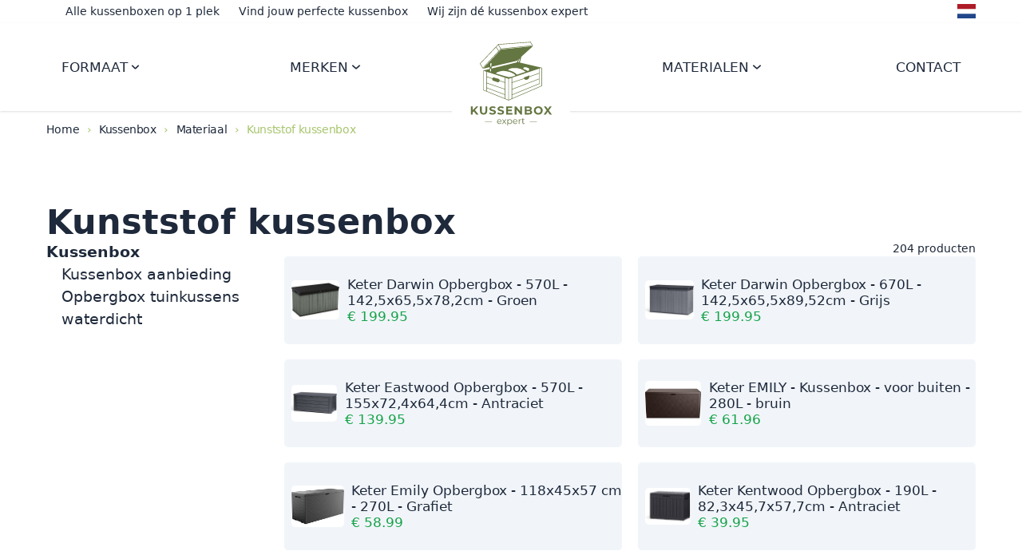

--- FILE ---
content_type: text/html; charset=UTF-8
request_url: https://kussenboxexpert.nl/kussenbox/materiaal/kunststof?page=7
body_size: 10715
content:
<!-- /layout.antlers.html -->
<!doctype html>
<html lang="nl" class="antialiased">
    <head>
        <meta charset="utf-8">
        <meta http-equiv="X-UA-Compatible" content="IE=edge">
        <meta name="viewport" content="width=device-width, initial-scale=1.0, viewport-fit=cover">
        <link rel="preload" as="style" href="https://kussenboxexpert.nl/build/assets/site-b5ae2816.css" /><link rel="modulepreload" href="https://kussenboxexpert.nl/build/assets/site-af2a77d2.js" /><link rel="stylesheet" href="https://kussenboxexpert.nl/build/assets/site-b5ae2816.css" data-navigate-track="reload" /><script type="module" src="https://kussenboxexpert.nl/build/assets/site-af2a77d2.js" data-navigate-track="reload"></script>

        <!-- Livewire Styles --><style >[wire\:loading][wire\:loading], [wire\:loading\.delay][wire\:loading\.delay], [wire\:loading\.inline-block][wire\:loading\.inline-block], [wire\:loading\.inline][wire\:loading\.inline], [wire\:loading\.block][wire\:loading\.block], [wire\:loading\.flex][wire\:loading\.flex], [wire\:loading\.table][wire\:loading\.table], [wire\:loading\.grid][wire\:loading\.grid], [wire\:loading\.inline-flex][wire\:loading\.inline-flex] {display: none;}[wire\:loading\.delay\.none][wire\:loading\.delay\.none], [wire\:loading\.delay\.shortest][wire\:loading\.delay\.shortest], [wire\:loading\.delay\.shorter][wire\:loading\.delay\.shorter], [wire\:loading\.delay\.short][wire\:loading\.delay\.short], [wire\:loading\.delay\.default][wire\:loading\.delay\.default], [wire\:loading\.delay\.long][wire\:loading\.delay\.long], [wire\:loading\.delay\.longer][wire\:loading\.delay\.longer], [wire\:loading\.delay\.longest][wire\:loading\.delay\.longest] {display: none;}[wire\:offline][wire\:offline] {display: none;}[wire\:dirty]:not(textarea):not(input):not(select) {display: none;}:root {--livewire-progress-bar-color: #2299dd;}[x-cloak] {display: none !important;}[wire\:cloak] {display: none !important;}</style>

        <!-- statamic-peak-seo::snippets/_seo.antlers.html -->

<title>
    
    
    
        Kunststof kussenbox voor buiten kopen
    
</title>



    <meta name="description" content="Berg tuinkussens en accessoires netjes op met een kunststof kussenbox. Onderhoudsvrij en waterafstotend. Bekijk het aanbod bij Kussenbox Expert.">




   




    
        
            <link rel="alternate" hreflang="nl-NL" href="https://kussenboxexpert.nl/kussenbox/materiaal/kunststof">
        
    




    
        <link rel="canonical" href="https://kussenboxexpert.nl/kussenbox/materiaal/kunststof">
    














<meta property="og:site_name" content="Kussenboxexpert">
<meta property="og:type" content="website">
<meta property="og:locale" content="nl_NL">
<meta property="og:url" content="https://kussenboxexpert.nl/kussenbox/materiaal/kunststof">

    <meta property="og:title" content="Kunststof kussenbox voor buiten kopen">


    <meta property="og:description" content="Berg tuinkussens en accessoires netjes op met een kunststof kussenbox. Onderhoudsvrij en waterafstotend. Bekijk het aanbod bij Kussenbox Expert.">





    
        <script>
            window.dataLayer = window.dataLayer || []; function gtag(){dataLayer.push(arguments);}
        </script>
    
    

    
        <script>(function(w,d,s,l,i){w[l]=w[l]||[];w[l].push({'gtm.start': new Date().getTime(),event:'gtm.js'});var f=d.getElementsByTagName(s)[0],j=d.createElement(s),dl=l!='dataLayer'?'&l='+l:'';j.async=true;j.src='https://www.googletagmanager.com/gtm.js?id='+i+dl;f.parentNode.insertBefore(j,f);})(window,document,'script','dataLayer','GTM-NJ6RHWTP')</script>
    

    
    

    

    

    

    

    

<!-- End: statamic-peak-seo::snippets/_seo.antlers.html -->

        <!-- /snippets/_browser_appearance.antlers.html -->







    
    <link rel="icon" href="/favicons/kb_favi.svg" type="image/svg+xml">
    <link rel="icon" href="/favicons/default/favicon.ico" type="image/x-icon">

    
    
        <link rel="icon" href="/favicons/default/favicon-16x16.png" sizes="16x16">
        <link rel="icon" href="/favicons/default/favicon-32x32.png" sizes="32x32">
    



<link rel="manifest" href="https://kussenboxexpert.nl/site.webmanifest">



<!-- End: /snippets/_browser_appearance.antlers.html -->

        



        
        
        
        

    </head>
    <body class="flex flex-col min-h-screen bg-white selection:bg-primary selection:text-white
    

    
    "
          x-data="{ topFixed: false }"
          @scroll.window="topFixed = (window.pageYOffset > 140) ? true : false"
    >
        
        
    
        <!-- statamic-peak-tools::snippets/_noscript.antlers.html -->

    <noscript>
        <style>
            nav.hidden,
            nav ul [x-cloak],
            nav ul li ul {
                display: block !important;
            }
        </style>
        <p class="relative z-50 py-3 px-4 bg-gray-100 border-b border-gray-200 text-center font-bold text-xs text-gray-600">Deze website vereist Javascript om sommige onderdelen goed te laten functioneren.</p>
    </noscript>

<!-- End: statamic-peak-tools::snippets/_noscript.antlers.html -->

        <!-- statamic-peak-tools::navigation/_skip_links.antlers.html -->
<div class="z-50 text-sm font-bold text-white [&_a]:fixed [&_a]:px-4 [&_a]:py-2 [&_a]:-translate-y-24 [&_a]:opacity-0 [&_a]:top-4 [&_a]:left-8 [&_a]:bg-primary [&_a]:focus-visible:translate-y-0 [&_a]:focus-visible:opacity-100 [&_a]:outline-primary [&_a]:motion-safe:transition-transform">
    
        <a href="#content">Doorgaan naar content</a>
    
    
</div>
<!-- End: statamic-peak-tools::navigation/_skip_links.antlers.html -->

        <!-- statamic-peak-tools::components/_toolbar.antlers.html -->

<!-- End: statamic-peak-tools::components/_toolbar.antlers.html -->

        
        
    

        <script type="application/ld+json">
    {
        "@context": "https://schema.org",
        "@type": "Service",
        "name": "Kunststof kussenbox",
        "description": "Berg tuinkussens en accessoires netjes op met een kunststof kussenbox. Onderhoudsvrij en waterafstotend. Bekijk het aanbod bij Kussenbox Expert.",
        
        "mainEntityOfPage": {
            "@type": "WebPage",
            "@id": "https://kussenboxexpert.nl/kussenbox/materiaal/kunststof",
            "url": "https://kussenboxexpert.nl/kussenbox/materiaal/kunststof",
            "name": "Kunststof kussenbox",
            
            "isPartOf": {
                "@type": "WebSite",
                "@id": "https://kussenboxexpert.nl",
                "url": "https://kussenboxexpert.nl",
                "name": ""
            },
            
            
           "inLanguage": "nl"
        }
    }
</script>
<script>
    let sliders = {};
    let sliderNumber = 0;

    let ratingsSliders = {};
    let ratingSliderNumber = 0;
</script>



    <div class="bg-gradient py-1">

        <div class="flex justify-between gap-8  items-center w-full fluid-container">

            <ul class="w-full  justify-start items-center  gap-8 text-xs font-quicksand hidden sm:flex">
                
                    <li class="flex items-center">

                        <div class="flex gap-1 items-center">

                            <img src="" class="w-5 h-auto fill-current" />

                            
                                <span>
                                    Alle kussenboxen op 1 plek
                                </span>
                            

                        </div>

                    </li>
                
                    <li class="flex items-center">

                        <div class="flex gap-1 items-center">

                            <img src="" class="w-5 h-auto fill-current" />

                            
                                <span>
                                    Vind jouw perfecte kussenbox
                                </span>
                            

                        </div>

                    </li>
                
                    <li class="flex items-center">

                        <div class="flex gap-1 items-center">

                            <img src="" class="w-5 h-auto fill-current" />

                            
                                <span>
                                    Wij zijn dé kussenbox expert
                                </span>
                            

                        </div>

                    </li>
                
            </ul>

            <ul class="w-full flex justify-start items-center  gap-8 text-xs font-quicksand sm:hidden">
                
                <li class="flex items-center">

                    <div class="flex gap-1 items-center">

                        <img src="" class="w-5 h-auto fill-current" />

                        
                            <span>
                                Alle kussenboxen op 1 plek
                            </span>
                        

                    </div>

                </li>
                
                <li class="flex items-center">

                    <div class="flex gap-1 items-center">

                        <img src="" class="w-5 h-auto fill-current" />

                        
                            <span>
                                Vind jouw perfecte kussenbox
                            </span>
                        

                    </div>

                </li>
                
            </ul>

            <div class="flex flex-row gap-2">
                
                    <a class="active" href="/">
                        

                            <img src="/images/flags/nl.svg" alt="NL" class="w-5" />


                        
                    </a>
                
            </div>
        </div>
    </div>



<div class="relative">

    <!-- /layout/_header.antlers.html -->
    <header :class="topFixed ? 'fixed top-0 left-0 right-0' : 'relative'" style="z-index: 70;" class="w-full shadow  bg-white  z-30">
        <div class="fluid-container flex justify-between items-center">
            
            <div class="block xl:hidden bg-white p-4">
                <!-- /components/_logo.antlers.html -->
<a
    class=""
    aria-label="Logo Kussenboxexpert"
    href="/"
>
    <img src="/images/logo/svg/logo.svg" class="select-none " width="100" alt="Kussenboxexpert"/>
</a>
<!-- End: /components/_logo.antlers.html -->

            </div>


            
<!-- /navigation/_main_desktop.antlers.html -->



    
        <nav class="hidden xl:block w-full" aria-label="Hoofdnavigatie">
            <ul class="w-full flex items-center justify-between gap-4 pr-20">
                

                    <li
                        
                            x-data="{ subnavOpen: false }"
                            @keyup.escape.stop.prevent="subnavOpen = false"
                            @focusin.window="!$refs.subnav.contains($event.target) && (subnavOpen = false)"
                        
                        class="relative leading-none"
                    >
                        <a
                            
                            class="
                                p-4 flex items-center text-sm uppercase focus:outline-none focus-visible:ring-2 ring-primary
                                
                            "

                            


                            
                                href="#"
                                @click.prevent="subnavOpen = !subnavOpen"
                                :aria-label="subnavOpen
                                    ? 'Sluit subnavigatie'
                                    : 'Open subnavigatie'"
                                :aria-expanded="subnavOpen"
                            
                        >
                            Formaat
                            
                                <div :class="{ 'scale-y-[-1]': subnavOpen }" class="motion-safe:transition-transform">
                                    <svg class="w-2 ml-1 overflow-visible stroke-current text-neutral" aria-hidden="true" stroke-width="24" viewBox="0 0 140 140"><path d="M135.625 42.648l-62.533 62.527a4.37 4.37 0 01-6.184 0L4.375 42.648" fill="none"/></svg>
                                </div>
                            
                        </a>
                        
                            <ul
                                x-show="subnavOpen"
                                x-ref="subnav"
                                class="absolute right-0 mt-2 -ml-3 py-2 px-3 bg-white border border-neutral/10 rounded shadow"
                                @click.outside="subnavOpen = false"
                                x-transition
                                x-cloak
                            >
                                
                                    <li class=""
                                        x-data="{ childOpen: false }"
                                        @mouseover="childOpen = true"
                                        @mouseout="childOpen = false"
                                    >
                                        <a
                                            class="
                                                whitespace-nowrap flex justify-between py-2 px-1 -mx-1 block text-xs font-bold hover:text-primary focus:outline-none focus-visible:ring-2 ring-primary
                                                text-neutral
                                            "
                                            href="/kussenbox/afmeting/70cm-hoog"
                                        >
                                            <span>
                                                Kussenbox 70 cm
                                            </span>
                                            <span>
                                                
                                            </span>
                                        </a>

                                        

                                    </li>
                                
                                    <li class=""
                                        x-data="{ childOpen: false }"
                                        @mouseover="childOpen = true"
                                        @mouseout="childOpen = false"
                                    >
                                        <a
                                            class="
                                                whitespace-nowrap flex justify-between py-2 px-1 -mx-1 block text-xs font-bold hover:text-primary focus:outline-none focus-visible:ring-2 ring-primary
                                                text-neutral
                                            "
                                            href="/kussenbox/afmeting/100cm"
                                        >
                                            <span>
                                                Kussenbox 100 cm
                                            </span>
                                            <span>
                                                
                                            </span>
                                        </a>

                                        

                                    </li>
                                
                                    <li class=""
                                        x-data="{ childOpen: false }"
                                        @mouseover="childOpen = true"
                                        @mouseout="childOpen = false"
                                    >
                                        <a
                                            class="
                                                whitespace-nowrap flex justify-between py-2 px-1 -mx-1 block text-xs font-bold hover:text-primary focus:outline-none focus-visible:ring-2 ring-primary
                                                text-neutral
                                            "
                                            href="/kussenbox/afmeting/120cm"
                                        >
                                            <span>
                                                Kussenbox 120 cm
                                            </span>
                                            <span>
                                                
                                            </span>
                                        </a>

                                        

                                    </li>
                                
                                    <li class=""
                                        x-data="{ childOpen: false }"
                                        @mouseover="childOpen = true"
                                        @mouseout="childOpen = false"
                                    >
                                        <a
                                            class="
                                                whitespace-nowrap flex justify-between py-2 px-1 -mx-1 block text-xs font-bold hover:text-primary focus:outline-none focus-visible:ring-2 ring-primary
                                                text-neutral
                                            "
                                            href="/kussenbox/afmeting/130cm"
                                        >
                                            <span>
                                                Kussenbox 130 cm
                                            </span>
                                            <span>
                                                
                                            </span>
                                        </a>

                                        

                                    </li>
                                
                                    <li class=""
                                        x-data="{ childOpen: false }"
                                        @mouseover="childOpen = true"
                                        @mouseout="childOpen = false"
                                    >
                                        <a
                                            class="
                                                whitespace-nowrap flex justify-between py-2 px-1 -mx-1 block text-xs font-bold hover:text-primary focus:outline-none focus-visible:ring-2 ring-primary
                                                text-neutral
                                            "
                                            href="/kussenbox/afmeting/140cm"
                                        >
                                            <span>
                                                Kussenbox 140 cm
                                            </span>
                                            <span>
                                                
                                            </span>
                                        </a>

                                        

                                    </li>
                                
                                    <li class=""
                                        x-data="{ childOpen: false }"
                                        @mouseover="childOpen = true"
                                        @mouseout="childOpen = false"
                                    >
                                        <a
                                            class="
                                                whitespace-nowrap flex justify-between py-2 px-1 -mx-1 block text-xs font-bold hover:text-primary focus:outline-none focus-visible:ring-2 ring-primary
                                                text-neutral
                                            "
                                            href="/kussenbox/afmeting/150cm"
                                        >
                                            <span>
                                                Kussenbox 150 cm
                                            </span>
                                            <span>
                                                
                                            </span>
                                        </a>

                                        

                                    </li>
                                
                                    <li class=""
                                        x-data="{ childOpen: false }"
                                        @mouseover="childOpen = true"
                                        @mouseout="childOpen = false"
                                    >
                                        <a
                                            class="
                                                whitespace-nowrap flex justify-between py-2 px-1 -mx-1 block text-xs font-bold hover:text-primary focus:outline-none focus-visible:ring-2 ring-primary
                                                text-neutral
                                            "
                                            href="/kussenbox/afmeting/160cm"
                                        >
                                            <span>
                                                Kussenbox 160 cm
                                            </span>
                                            <span>
                                                
                                            </span>
                                        </a>

                                        

                                    </li>
                                
                                    <li class=""
                                        x-data="{ childOpen: false }"
                                        @mouseover="childOpen = true"
                                        @mouseout="childOpen = false"
                                    >
                                        <a
                                            class="
                                                whitespace-nowrap flex justify-between py-2 px-1 -mx-1 block text-xs font-bold hover:text-primary focus:outline-none focus-visible:ring-2 ring-primary
                                                text-neutral
                                            "
                                            href="/kussenbox/afmeting/170cm"
                                        >
                                            <span>
                                                Kussenbox 170 cm
                                            </span>
                                            <span>
                                                
                                            </span>
                                        </a>

                                        

                                    </li>
                                
                                    <li class=""
                                        x-data="{ childOpen: false }"
                                        @mouseover="childOpen = true"
                                        @mouseout="childOpen = false"
                                    >
                                        <a
                                            class="
                                                whitespace-nowrap flex justify-between py-2 px-1 -mx-1 block text-xs font-bold hover:text-primary focus:outline-none focus-visible:ring-2 ring-primary
                                                text-neutral
                                            "
                                            href="/kussenbox/afmeting/180cm"
                                        >
                                            <span>
                                                Kussenbox 180 cm
                                            </span>
                                            <span>
                                                
                                            </span>
                                        </a>

                                        

                                    </li>
                                
                                    <li class=""
                                        x-data="{ childOpen: false }"
                                        @mouseover="childOpen = true"
                                        @mouseout="childOpen = false"
                                    >
                                        <a
                                            class="
                                                whitespace-nowrap flex justify-between py-2 px-1 -mx-1 block text-xs font-bold hover:text-primary focus:outline-none focus-visible:ring-2 ring-primary
                                                text-neutral
                                            "
                                            href="/kussenbox/afmeting/200cm"
                                        >
                                            <span>
                                                Kussenbox 200 cm
                                            </span>
                                            <span>
                                                
                                            </span>
                                        </a>

                                        

                                    </li>
                                
                                    <li class=""
                                        x-data="{ childOpen: false }"
                                        @mouseover="childOpen = true"
                                        @mouseout="childOpen = false"
                                    >
                                        <a
                                            class="
                                                whitespace-nowrap flex justify-between py-2 px-1 -mx-1 block text-xs font-bold hover:text-primary focus:outline-none focus-visible:ring-2 ring-primary
                                                text-neutral
                                            "
                                            href="/kussenbox/afmeting/350l"
                                        >
                                            <span>
                                                Kussenbox 350 liter
                                            </span>
                                            <span>
                                                
                                            </span>
                                        </a>

                                        

                                    </li>
                                
                                    <li class=""
                                        x-data="{ childOpen: false }"
                                        @mouseover="childOpen = true"
                                        @mouseout="childOpen = false"
                                    >
                                        <a
                                            class="
                                                whitespace-nowrap flex justify-between py-2 px-1 -mx-1 block text-xs font-bold hover:text-primary focus:outline-none focus-visible:ring-2 ring-primary
                                                text-neutral
                                            "
                                            href="/kussenbox/afmeting/500l"
                                        >
                                            <span>
                                                Kussenbox 500 liter
                                            </span>
                                            <span>
                                                
                                            </span>
                                        </a>

                                        

                                    </li>
                                
                                    <li class=""
                                        x-data="{ childOpen: false }"
                                        @mouseover="childOpen = true"
                                        @mouseout="childOpen = false"
                                    >
                                        <a
                                            class="
                                                whitespace-nowrap flex justify-between py-2 px-1 -mx-1 block text-xs font-bold hover:text-primary focus:outline-none focus-visible:ring-2 ring-primary
                                                text-neutral
                                            "
                                            href="/kussenbox/afmeting/750l"
                                        >
                                            <span>
                                                Kussenbox 750 liter
                                            </span>
                                            <span>
                                                
                                            </span>
                                        </a>

                                        

                                    </li>
                                
                            </ul>
                        
                    </li>

                

                    <li
                        
                            x-data="{ subnavOpen: false }"
                            @keyup.escape.stop.prevent="subnavOpen = false"
                            @focusin.window="!$refs.subnav.contains($event.target) && (subnavOpen = false)"
                        
                        class="relative leading-none"
                    >
                        <a
                            
                            class="
                                p-4 flex items-center text-sm uppercase focus:outline-none focus-visible:ring-2 ring-primary
                                
                            "

                            


                            
                                href="#"
                                @click.prevent="subnavOpen = !subnavOpen"
                                :aria-label="subnavOpen
                                    ? 'Sluit subnavigatie'
                                    : 'Open subnavigatie'"
                                :aria-expanded="subnavOpen"
                            
                        >
                            Merken
                            
                                <div :class="{ 'scale-y-[-1]': subnavOpen }" class="motion-safe:transition-transform">
                                    <svg class="w-2 ml-1 overflow-visible stroke-current text-neutral" aria-hidden="true" stroke-width="24" viewBox="0 0 140 140"><path d="M135.625 42.648l-62.533 62.527a4.37 4.37 0 01-6.184 0L4.375 42.648" fill="none"/></svg>
                                </div>
                            
                        </a>
                        
                            <ul
                                x-show="subnavOpen"
                                x-ref="subnav"
                                class="absolute right-0 mt-2 -ml-3 py-2 px-3 bg-white border border-neutral/10 rounded shadow"
                                @click.outside="subnavOpen = false"
                                x-transition
                                x-cloak
                            >
                                
                                    <li class=""
                                        x-data="{ childOpen: false }"
                                        @mouseover="childOpen = true"
                                        @mouseout="childOpen = false"
                                    >
                                        <a
                                            class="
                                                whitespace-nowrap flex justify-between py-2 px-1 -mx-1 block text-xs font-bold hover:text-primary focus:outline-none focus-visible:ring-2 ring-primary
                                                text-neutral
                                            "
                                            href="/kussenbox/merk/keter"
                                        >
                                            <span>
                                                Keter kussenbox
                                            </span>
                                            <span>
                                                
                                            </span>
                                        </a>

                                        

                                    </li>
                                
                                    <li class=""
                                        x-data="{ childOpen: false }"
                                        @mouseover="childOpen = true"
                                        @mouseout="childOpen = false"
                                    >
                                        <a
                                            class="
                                                whitespace-nowrap flex justify-between py-2 px-1 -mx-1 block text-xs font-bold hover:text-primary focus:outline-none focus-visible:ring-2 ring-primary
                                                text-neutral
                                            "
                                            href="/kussenbox/merk/kees-smit"
                                        >
                                            <span>
                                                Kees Smit kussenbox
                                            </span>
                                            <span>
                                                
                                            </span>
                                        </a>

                                        

                                    </li>
                                
                                    <li class=""
                                        x-data="{ childOpen: false }"
                                        @mouseover="childOpen = true"
                                        @mouseout="childOpen = false"
                                    >
                                        <a
                                            class="
                                                whitespace-nowrap flex justify-between py-2 px-1 -mx-1 block text-xs font-bold hover:text-primary focus:outline-none focus-visible:ring-2 ring-primary
                                                text-neutral
                                            "
                                            href="/kussenbox/merk/lidl"
                                        >
                                            <span>
                                                Lidl kussenbox
                                            </span>
                                            <span>
                                                
                                            </span>
                                        </a>

                                        

                                    </li>
                                
                                    <li class=""
                                        x-data="{ childOpen: false }"
                                        @mouseover="childOpen = true"
                                        @mouseout="childOpen = false"
                                    >
                                        <a
                                            class="
                                                whitespace-nowrap flex justify-between py-2 px-1 -mx-1 block text-xs font-bold hover:text-primary focus:outline-none focus-visible:ring-2 ring-primary
                                                text-neutral
                                            "
                                            href="/kussenbox/merk/de-ultieme-oplossing-voor-buitenopslag-biohort-kussenboxen"
                                        >
                                            <span>
                                                Biohort kussenbox
                                            </span>
                                            <span>
                                                
                                            </span>
                                        </a>

                                        

                                    </li>
                                
                                    <li class=""
                                        x-data="{ childOpen: false }"
                                        @mouseover="childOpen = true"
                                        @mouseout="childOpen = false"
                                    >
                                        <a
                                            class="
                                                whitespace-nowrap flex justify-between py-2 px-1 -mx-1 block text-xs font-bold hover:text-primary focus:outline-none focus-visible:ring-2 ring-primary
                                                text-neutral
                                            "
                                            href="/kussenbox/merk/praxis"
                                        >
                                            <span>
                                                Praxis kussenbox
                                            </span>
                                            <span>
                                                
                                            </span>
                                        </a>

                                        

                                    </li>
                                
                                    <li class=""
                                        x-data="{ childOpen: false }"
                                        @mouseover="childOpen = true"
                                        @mouseout="childOpen = false"
                                    >
                                        <a
                                            class="
                                                whitespace-nowrap flex justify-between py-2 px-1 -mx-1 block text-xs font-bold hover:text-primary focus:outline-none focus-visible:ring-2 ring-primary
                                                text-neutral
                                            "
                                            href="/kussenbox/merk/vidaxl"
                                        >
                                            <span>
                                                VidaXL kussenbox
                                            </span>
                                            <span>
                                                
                                            </span>
                                        </a>

                                        

                                    </li>
                                
                                    <li class=""
                                        x-data="{ childOpen: false }"
                                        @mouseover="childOpen = true"
                                        @mouseout="childOpen = false"
                                    >
                                        <a
                                            class="
                                                whitespace-nowrap flex justify-between py-2 px-1 -mx-1 block text-xs font-bold hover:text-primary focus:outline-none focus-visible:ring-2 ring-primary
                                                text-neutral
                                            "
                                            href="/kussenbox/merk/maxxgarden-kussenbox"
                                        >
                                            <span>
                                                Maxxgarden kussenbox
                                            </span>
                                            <span>
                                                
                                            </span>
                                        </a>

                                        

                                    </li>
                                
                                    <li class=""
                                        x-data="{ childOpen: false }"
                                        @mouseover="childOpen = true"
                                        @mouseout="childOpen = false"
                                    >
                                        <a
                                            class="
                                                whitespace-nowrap flex justify-between py-2 px-1 -mx-1 block text-xs font-bold hover:text-primary focus:outline-none focus-visible:ring-2 ring-primary
                                                text-neutral
                                            "
                                            href="/kussenbox/merk/opbergbox-tuinkussens-leenbakker"
                                        >
                                            <span>
                                                Leenbakker kussenbox
                                            </span>
                                            <span>
                                                
                                            </span>
                                        </a>

                                        

                                    </li>
                                
                                    <li class=""
                                        x-data="{ childOpen: false }"
                                        @mouseover="childOpen = true"
                                        @mouseout="childOpen = false"
                                    >
                                        <a
                                            class="
                                                whitespace-nowrap flex justify-between py-2 px-1 -mx-1 block text-xs font-bold hover:text-primary focus:outline-none focus-visible:ring-2 ring-primary
                                                text-neutral
                                            "
                                            href="/kussenbox/merk/keter-opbergbox-van-de-lidl"
                                        >
                                            <span>
                                                Keter kussenbox van Lidl
                                            </span>
                                            <span>
                                                
                                            </span>
                                        </a>

                                        

                                    </li>
                                
                            </ul>
                        
                    </li>

                
            </ul>
        </nav>
    


<div class="hidden xl:block bg-white -mb-8">
    <!-- /components/_logo.antlers.html -->
<a
    class=""
    aria-label="Logo Kussenboxexpert"
    href="/"
>
    <img src="/images/logo/svg/logo.svg" class="select-none " width="340" alt="Kussenboxexpert"/>
</a>
<!-- End: /components/_logo.antlers.html -->

</div>


    
        <nav class="hidden xl:block w-full" aria-label="Hoofdnavigatie">
            <ul class="w-full flex items-center justify-between gap-4 pl-20">
                

                    <li
                        
                            x-data="{ subnavOpen: false }"
                            @keyup.escape.stop.prevent="subnavOpen = false"
                            @focusin.window="!$refs.subnav.contains($event.target) && (subnavOpen = false)"
                        
                        class="relative leading-none"
                    >
                        <a
                            
                            class="
                                p-4 flex items-center text-sm uppercase focus:outline-none focus-visible:ring-2 ring-primary
                                
                            "

                            


                            
                                href="#"
                                @click.prevent="subnavOpen = !subnavOpen"
                                :aria-label="subnavOpen
                                    ? 'Sluit subnavigatie'
                                    : 'Open subnavigatie'"
                                :aria-expanded="subnavOpen"
                            
                        >
                            Materialen
                            
                                <div :class="{ 'scale-y-[-1]': subnavOpen }" class="motion-safe:transition-transform">
                                    <svg class="w-2 ml-1 overflow-visible stroke-current text-neutral" aria-hidden="true" stroke-width="24" viewBox="0 0 140 140"><path d="M135.625 42.648l-62.533 62.527a4.37 4.37 0 01-6.184 0L4.375 42.648" fill="none"/></svg>
                                </div>
                            
                        </a>
                        
                            <ul
                                x-show="subnavOpen"
                                x-ref="subnav"
                                class="absolute right-0 mt-2 -ml-3 py-2 px-3 bg-white border border-neutral/10 rounded shadow"
                                @click.outside="subnavOpen = false"
                                x-transition
                                x-cloak
                            >
                                
                                    <li class=""
                                        x-data="{ childOpen: false }"
                                        @mouseover="childOpen = true"
                                        @mouseout="childOpen = false"
                                    >
                                        <a
                                            class="
                                                whitespace-nowrap flex justify-between py-2 px-1 -mx-1 block text-xs font-bold hover:text-primary focus:outline-none focus-visible:ring-2 ring-primary
                                                text-primary
                                            "
                                            href="/kussenbox/materiaal/kunststof"
                                        >
                                            <span>
                                                Kunststof kussenbox
                                            </span>
                                            <span>
                                                
                                            </span>
                                        </a>

                                        

                                    </li>
                                
                                    <li class=""
                                        x-data="{ childOpen: false }"
                                        @mouseover="childOpen = true"
                                        @mouseout="childOpen = false"
                                    >
                                        <a
                                            class="
                                                whitespace-nowrap flex justify-between py-2 px-1 -mx-1 block text-xs font-bold hover:text-primary focus:outline-none focus-visible:ring-2 ring-primary
                                                text-neutral
                                            "
                                            href="/kussenbox/materiaal/hout"
                                        >
                                            <span>
                                                Houten kussenbox
                                            </span>
                                            <span>
                                                
                                            </span>
                                        </a>

                                        

                                    </li>
                                
                                    <li class=""
                                        x-data="{ childOpen: false }"
                                        @mouseover="childOpen = true"
                                        @mouseout="childOpen = false"
                                    >
                                        <a
                                            class="
                                                whitespace-nowrap flex justify-between py-2 px-1 -mx-1 block text-xs font-bold hover:text-primary focus:outline-none focus-visible:ring-2 ring-primary
                                                text-neutral
                                            "
                                            href="/kussenbox/materiaal/metaal"
                                        >
                                            <span>
                                                Metalen kussenbox
                                            </span>
                                            <span>
                                                
                                            </span>
                                        </a>

                                        

                                    </li>
                                
                                    <li class=""
                                        x-data="{ childOpen: false }"
                                        @mouseover="childOpen = true"
                                        @mouseout="childOpen = false"
                                    >
                                        <a
                                            class="
                                                whitespace-nowrap flex justify-between py-2 px-1 -mx-1 block text-xs font-bold hover:text-primary focus:outline-none focus-visible:ring-2 ring-primary
                                                text-neutral
                                            "
                                            href="/kussenbox/materiaal/aluminium"
                                        >
                                            <span>
                                                Aluminium kussenbox
                                            </span>
                                            <span>
                                                
                                            </span>
                                        </a>

                                        

                                    </li>
                                
                            </ul>
                        
                    </li>

                

                    <li
                        
                        class="relative leading-none"
                    >
                        <a
                            
                            class="
                                p-4 flex items-center text-sm uppercase focus:outline-none focus-visible:ring-2 ring-primary
                                
                            "

                            


                            
                                href="/contact"
                            
                        >
                            Contact
                            
                        </a>
                        
                    </li>

                
            </ul>
        </nav>
    



<!-- End: /navigation/_main_desktop.antlers.html -->



<!-- /navigation/_main_mobile.antlers.html -->
<nav
    x-data="{ mobileNavOpen: false }"
    class="xl:hidden z-50"
    aria-label="Hoofdnavigatie"
>

    <div class="text-primary flex flex-row items-center gap-4 z-50 relative mr-4">
        
            <a href="tel:-">
                <?xml version="1.0" encoding="UTF-8" standalone="no"?><svg class="h-auto w-7 fill-current" xmlns="http://www.w3.org/2000/svg" xmlns:svg="http://www.w3.org/2000/svg" version="1.1" id="Opmaak" x="0px" y="0px" width="73" height="72.980003" viewBox="0 0 73 72.980003" xml:space="preserve"><defs id="defs45"/><path d="m 26.89,19.59 c 1.82,0.05 3.65,0.1 5.47,0.14 0.34,0.01 0.46,0.13 0.5,0.47 0.21,1.82 0.45,3.64 0.67,5.46 0.12,0.99 0.25,1.98 0.36,2.97 0.01,0.12 -0.09,0.28 -0.19,0.38 -1.2,1.15 -2.4,2.29 -3.62,3.42 -0.27,0.25 -0.31,0.45 -0.15,0.79 1.59,3.33 3.61,6.33 6.43,8.75 1.06,0.91 2.25,1.61 3.53,2.18 0.08,0.04 0.29,-0.09 0.37,-0.2 0.81,-1.06 1.6,-2.13 2.39,-3.19 0.19,-0.25 0.37,-0.52 0.58,-0.76 0.09,-0.09 0.27,-0.18 0.38,-0.16 2.51,0.47 5.02,0.96 7.53,1.45 0.15,0.03 0.3,0.07 0.43,0.14 0.26,0.12 0.43,0.31 0.41,0.63 -0.09,2.31 -0.17,4.61 -0.25,6.92 -0.04,1.29 -0.08,2.59 -0.13,3.88 -0.03,0.71 -0.04,0.71 -0.78,0.65 -2.24,-0.18 -4.45,-0.52 -6.63,-1.09 -5.85,-1.53 -10.85,-4.48 -14.86,-9.04 -2.73,-3.11 -4.72,-6.66 -6.1,-10.56 -0.94,-2.66 -1.61,-5.4 -1.91,-8.21 -0.17,-1.55 -0.24,-3.12 -0.34,-4.68 -0.03,-0.43 0.05,-0.49 0.48,-0.48 1.83,0.05 3.63,0.1 5.43,0.14 0,0 0,0 0,0 z" id="path38"/><path d="M 36.5,72.98 C 27.15,72.98 17.81,69.42 10.69,62.31 3.8,55.42 0,46.25 0,36.5 0,26.75 3.8,17.58 10.69,10.69 17.58,3.8 26.75,0 36.5,0 46.25,0 55.42,3.8 62.31,10.69 v 0 0 C 69.2,17.58 73,26.75 73,36.5 73,46.25 69.2,55.42 62.31,62.31 55.19,69.43 45.85,72.98 36.5,72.98 Z M 36.5,3 C 27.55,3 19.14,6.48 12.81,12.81 6.48,19.14 3,27.55 3,36.5 c 0,8.95 3.48,17.36 9.81,23.69 13.06,13.06 34.31,13.06 47.38,0 C 66.52,53.86 70,45.45 70,36.5 70,27.55 66.52,19.14 60.19,12.81 v 0 C 53.86,6.48 45.45,3 36.5,3 Z" id="path40"/></svg>
            </a>
        

        <div class="mt-1 h-8 flex items-center justify-center" @click.prevent="mobileNavOpen = !mobileNavOpen">
            <?xml version="1.0" encoding="UTF-8" standalone="no"?><svg class="h-auto w-7 fill-current cursor-pointer" x-show="!mobileNavOpen" xmlns="http://www.w3.org/2000/svg" xmlns:svg="http://www.w3.org/2000/svg" version="1.1" id="Opmaak" x="0px" y="0px" width="65" height="50" viewBox="0 0 65 50" xml:space="preserve"><defs id="defs83"/><g id="g78" transform="translate(-17.5,-25)"><rect x="17.5" y="25" width="65" height="4.8400002" id="rect72"/><rect x="17.5" y="47.580002" width="65" height="4.8400002" id="rect74"/><rect x="17.5" y="70.160004" width="45.98" height="4.8400002" id="rect76"/></g></svg>
            <span x-show="mobileNavOpen" x-cloak>
            <?xml version="1.0" encoding="UTF-8"?><svg class="h-auto w-7 fill-current cursor-pointer" xmlns="http://www.w3.org/2000/svg" xmlns:xlink="http://www.w3.org/1999/xlink" version="1.1" id="Opmaak" x="0px" y="0px" width="100px" height="100px" viewBox="0 0 100 100" style="enable-background:new 0 0 100 100;" xml:space="preserve"><polygon points="79.77,23.77 76.23,20.23 50,46.46 23.77,20.23 20.23,23.77 46.46,50 20.23,76.23 23.77,79.77 50,53.54 76.23,79.77 79.77,76.23 53.54,50 "/></svg>
            </span>
        </div>
    </div>

    <div
        class="fixed inset-0 z-10  pt-28 px-8 pb-12 flex flex-col bg-white gap-6"
        x-show="mobileNavOpen"
        x-trap.inert.noscroll="mobileNavOpen"
        x-cloak
    >
        <ul class="flex flex-col py-2 overflow-auto">
            
                <li
                    
                        x-data="{ subnavOpen: false }"
                        @focusin.window="!$refs.subnav.contains($event.target) && (subnavOpen = false)"
                    
                    class="leading-none"
                >
                    <a
                        class="w-full py-4 flex items-center space-x-1 text-black font-bold text-xl border-b border-gray-300 flex flex-row gap-6 justify-between"
                        
                            href="#"
                            @click.prevent="subnavOpen = !subnavOpen"
                            @click.outside="subnavOpen = false"
                            :aria-label="subnavOpen
                                ? 'Sluit subnavigatie'
                                : 'Open subnavigatie'"
                            :aria-expanded="subnavOpen"
                        
                    >
                        <span>Formaat</span>
                        
                            <svg
                                class="w-5 h-3 overflow-visible stroke-current text-neutral"
                                :class="{ 'rotate-180': subnavOpen }"
                                aria-hidden="true"
                                stroke-width="20"
                                viewBox="0 0 140 140"><path d="M135.625 42.648l-62.533 62.527a4.37 4.37 0 01-6.184 0L4.375 42.648" fill="none" stroke-linecap="round" stroke-linejoin="round"
                            /></svg>
                        
                    </a>
                    
                        <ul
                            x-show="subnavOpen"
                            x-ref="subnav"
                            class="flex flex-col items-stretch space-y-4 pl-6 mt-2"
                            x-collapse
                            x-cloak
                        >
                            
                                <li class="mt-2">
                                    <a
                                        class="block py-2 whitespace-nowrap font-bold text-black"
                                        href="/kussenbox/afmeting/70cm-hoog">
                                        Kussenbox 70 cm
                                    </a>

                                    

                                </li>
                            
                                <li class="">
                                    <a
                                        class="block py-2 whitespace-nowrap font-bold text-black"
                                        href="/kussenbox/afmeting/100cm">
                                        Kussenbox 100 cm
                                    </a>

                                    

                                </li>
                            
                                <li class="">
                                    <a
                                        class="block py-2 whitespace-nowrap font-bold text-black"
                                        href="/kussenbox/afmeting/120cm">
                                        Kussenbox 120 cm
                                    </a>

                                    

                                </li>
                            
                                <li class="">
                                    <a
                                        class="block py-2 whitespace-nowrap font-bold text-black"
                                        href="/kussenbox/afmeting/130cm">
                                        Kussenbox 130 cm
                                    </a>

                                    

                                </li>
                            
                                <li class="">
                                    <a
                                        class="block py-2 whitespace-nowrap font-bold text-black"
                                        href="/kussenbox/afmeting/140cm">
                                        Kussenbox 140 cm
                                    </a>

                                    

                                </li>
                            
                                <li class="">
                                    <a
                                        class="block py-2 whitespace-nowrap font-bold text-black"
                                        href="/kussenbox/afmeting/150cm">
                                        Kussenbox 150 cm
                                    </a>

                                    

                                </li>
                            
                                <li class="">
                                    <a
                                        class="block py-2 whitespace-nowrap font-bold text-black"
                                        href="/kussenbox/afmeting/160cm">
                                        Kussenbox 160 cm
                                    </a>

                                    

                                </li>
                            
                                <li class="">
                                    <a
                                        class="block py-2 whitespace-nowrap font-bold text-black"
                                        href="/kussenbox/afmeting/170cm">
                                        Kussenbox 170 cm
                                    </a>

                                    

                                </li>
                            
                                <li class="">
                                    <a
                                        class="block py-2 whitespace-nowrap font-bold text-black"
                                        href="/kussenbox/afmeting/180cm">
                                        Kussenbox 180 cm
                                    </a>

                                    

                                </li>
                            
                                <li class="">
                                    <a
                                        class="block py-2 whitespace-nowrap font-bold text-black"
                                        href="/kussenbox/afmeting/200cm">
                                        Kussenbox 200 cm
                                    </a>

                                    

                                </li>
                            
                                <li class="">
                                    <a
                                        class="block py-2 whitespace-nowrap font-bold text-black"
                                        href="/kussenbox/afmeting/350l">
                                        Kussenbox 350 liter
                                    </a>

                                    

                                </li>
                            
                                <li class="">
                                    <a
                                        class="block py-2 whitespace-nowrap font-bold text-black"
                                        href="/kussenbox/afmeting/500l">
                                        Kussenbox 500 liter
                                    </a>

                                    

                                </li>
                            
                                <li class="">
                                    <a
                                        class="block py-2 whitespace-nowrap font-bold text-black"
                                        href="/kussenbox/afmeting/750l">
                                        Kussenbox 750 liter
                                    </a>

                                    

                                </li>
                            
                        </ul>
                    
                </li>
            
                <li
                    
                        x-data="{ subnavOpen: false }"
                        @focusin.window="!$refs.subnav.contains($event.target) && (subnavOpen = false)"
                    
                    class="leading-none"
                >
                    <a
                        class="w-full py-4 flex items-center space-x-1 text-black font-bold text-xl border-b border-gray-300 flex flex-row gap-6 justify-between"
                        
                            href="#"
                            @click.prevent="subnavOpen = !subnavOpen"
                            @click.outside="subnavOpen = false"
                            :aria-label="subnavOpen
                                ? 'Sluit subnavigatie'
                                : 'Open subnavigatie'"
                            :aria-expanded="subnavOpen"
                        
                    >
                        <span>Merken</span>
                        
                            <svg
                                class="w-5 h-3 overflow-visible stroke-current text-neutral"
                                :class="{ 'rotate-180': subnavOpen }"
                                aria-hidden="true"
                                stroke-width="20"
                                viewBox="0 0 140 140"><path d="M135.625 42.648l-62.533 62.527a4.37 4.37 0 01-6.184 0L4.375 42.648" fill="none" stroke-linecap="round" stroke-linejoin="round"
                            /></svg>
                        
                    </a>
                    
                        <ul
                            x-show="subnavOpen"
                            x-ref="subnav"
                            class="flex flex-col items-stretch space-y-4 pl-6 mt-2"
                            x-collapse
                            x-cloak
                        >
                            
                                <li class="mt-2">
                                    <a
                                        class="block py-2 whitespace-nowrap font-bold text-black"
                                        href="/kussenbox/merk/keter">
                                        Keter kussenbox
                                    </a>

                                    

                                </li>
                            
                                <li class="">
                                    <a
                                        class="block py-2 whitespace-nowrap font-bold text-black"
                                        href="/kussenbox/merk/kees-smit">
                                        Kees Smit kussenbox
                                    </a>

                                    

                                </li>
                            
                                <li class="">
                                    <a
                                        class="block py-2 whitespace-nowrap font-bold text-black"
                                        href="/kussenbox/merk/lidl">
                                        Lidl kussenbox
                                    </a>

                                    

                                </li>
                            
                                <li class="">
                                    <a
                                        class="block py-2 whitespace-nowrap font-bold text-black"
                                        href="/kussenbox/merk/de-ultieme-oplossing-voor-buitenopslag-biohort-kussenboxen">
                                        Biohort kussenbox
                                    </a>

                                    

                                </li>
                            
                                <li class="">
                                    <a
                                        class="block py-2 whitespace-nowrap font-bold text-black"
                                        href="/kussenbox/merk/praxis">
                                        Praxis kussenbox
                                    </a>

                                    

                                </li>
                            
                                <li class="">
                                    <a
                                        class="block py-2 whitespace-nowrap font-bold text-black"
                                        href="/kussenbox/merk/vidaxl">
                                        VidaXL kussenbox
                                    </a>

                                    

                                </li>
                            
                                <li class="">
                                    <a
                                        class="block py-2 whitespace-nowrap font-bold text-black"
                                        href="/kussenbox/merk/maxxgarden-kussenbox">
                                        Maxxgarden kussenbox
                                    </a>

                                    

                                </li>
                            
                                <li class="">
                                    <a
                                        class="block py-2 whitespace-nowrap font-bold text-black"
                                        href="/kussenbox/merk/opbergbox-tuinkussens-leenbakker">
                                        Leenbakker kussenbox
                                    </a>

                                    

                                </li>
                            
                                <li class="">
                                    <a
                                        class="block py-2 whitespace-nowrap font-bold text-black"
                                        href="/kussenbox/merk/keter-opbergbox-van-de-lidl">
                                        Keter kussenbox van Lidl
                                    </a>

                                    

                                </li>
                            
                        </ul>
                    
                </li>
            
            
                <li
                    
                        x-data="{ subnavOpen: false }"
                        @focusin.window="!$refs.subnav.contains($event.target) && (subnavOpen = false)"
                    
                    class="leading-none"
                >
                    <a
                        class="w-full py-4 flex items-center space-x-1 text-black font-bold text-xl border-b border-gray-300 flex flex-row gap-6 justify-between"
                        
                            href="#"
                            @click.prevent="subnavOpen = !subnavOpen"
                            @click.outside="subnavOpen = false"
                            :aria-label="subnavOpen
                                ? 'Sluit subnavigatie'
                                : 'Open subnavigatie'"
                            :aria-expanded="subnavOpen"
                        
                    >
                        <span>Materialen</span>
                        
                            <svg
                                class="w-5 h-3 overflow-visible stroke-current text-neutral"
                                :class="{ 'rotate-180': subnavOpen }"
                                aria-hidden="true"
                                stroke-width="20"
                                viewBox="0 0 140 140"><path d="M135.625 42.648l-62.533 62.527a4.37 4.37 0 01-6.184 0L4.375 42.648" fill="none" stroke-linecap="round" stroke-linejoin="round"
                            /></svg>
                        
                    </a>
                    
                        <ul
                            x-show="subnavOpen"
                            x-ref="subnav"
                            class="flex flex-col items-stretch space-y-4 pl-6 mt-2"
                            x-collapse
                            x-cloak
                        >
                            
                                <li class="mt-2">
                                    <a
                                        class="block py-2 whitespace-nowrap font-bold text-black"
                                        href="/kussenbox/materiaal/kunststof">
                                        Kunststof kussenbox
                                    </a>

                                    

                                </li>
                            
                                <li class="">
                                    <a
                                        class="block py-2 whitespace-nowrap font-bold text-black"
                                        href="/kussenbox/materiaal/hout">
                                        Houten kussenbox
                                    </a>

                                    

                                </li>
                            
                                <li class="">
                                    <a
                                        class="block py-2 whitespace-nowrap font-bold text-black"
                                        href="/kussenbox/materiaal/metaal">
                                        Metalen kussenbox
                                    </a>

                                    

                                </li>
                            
                                <li class="">
                                    <a
                                        class="block py-2 whitespace-nowrap font-bold text-black"
                                        href="/kussenbox/materiaal/aluminium">
                                        Aluminium kussenbox
                                    </a>

                                    

                                </li>
                            
                        </ul>
                    
                </li>
            
                <li
                    
                    class="leading-none"
                >
                    <a
                        class="w-full py-4 flex items-center space-x-1 text-black font-bold text-xl border-b border-gray-300 flex flex-row gap-6 justify-between"
                        
                            href="/contact"
                        
                    >
                        <span>Contact</span>
                        
                    </a>
                    
                </li>
            

        </ul>
    </div>
</nav>
<!-- End: /navigation/_main_mobile.antlers.html -->


        </div>
    </header>
    <!-- End: /layout/_header.antlers.html -->

    

    

</div>

        
    <!-- /navigation/_breadcrumbs.antlers.html -->
    <div class="fluid-container">
        <nav class="mt-2 py-1 text-xs tracking-tight leading-4" aria-label="breadcrumb">
            <ol
                vocab="https://schema.org/"
                typeof="BreadcrumbList"
                class="flex"
            >
                <li
                        class="flex"
                        property="itemListElement"
                        typeof="ListItem"
                    >
                        
                            <a
                                property="item"
                                typeof="WebPage"
                                href="/"
                            >
                                <span property="name">Home</span>
                            </a>
                            <meta property="position" content="1">
                            <span class="px-2 text-primary" aria-hidden>›</span>
                        
                    </li><li
                        class="flex"
                        property="itemListElement"
                        typeof="ListItem"
                    >
                        
                            <a
                                property="item"
                                typeof="WebPage"
                                href="/kussenbox"
                            >
                                <span property="name">Kussenbox</span>
                            </a>
                            <meta property="position" content="2">
                            <span class="px-2 text-primary" aria-hidden>›</span>
                        
                    </li><li
                        class="flex"
                        property="itemListElement"
                        typeof="ListItem"
                    >
                        
                            <a
                                property="item"
                                typeof="WebPage"
                                href="/kussenbox/materiaal"
                            >
                                <span property="name">Materiaal</span>
                            </a>
                            <meta property="position" content="3">
                            <span class="px-2 text-primary" aria-hidden>›</span>
                        
                    </li><li
                        class="flex"
                        property="itemListElement"
                        typeof="ListItem"
                    >
                        
                            <a
                                href="/kussenbox/materiaal/kunststof"
                                property="name"
                                class="text-primary"
                                aria-current="page"
                            >
                                <span property="name">Kunststof kussenbox</span>
                            </a>
                            <meta property="position" content="4">
                        
                    </li>
            </ol>
        </nav>
    </div>
    <!-- End: /navigation/_breadcrumbs.antlers.html -->


        
<div class="flex flex-col gap-4 my-16">
    <div class="fluid-container flex flex-col gap-4">

        <!-- /typography/_h1.antlers.html -->
<h1 class="text-2xl md:text-4xl font-bold leading-tight text-neutral




">Kunststof kussenbox</h1>
<!-- End: /typography/_h1.antlers.html -->


    </div>

    

    <div class="fluid-container flex flex-col md:flex-row gap-12 ">

        <div class="w-full md:w-2/5">

            <ul>
                
                <li>
                    <a href="/kussenbox"  class="font-bold"  >
                    Kussenbox
                    </a>

                    <ul class="ml-4">
                        

                        <li>
                            <a href="/kussenbox/aanbieding" >
                            Kussenbox aanbieding
                            </a>

                            <ul class="ml-4">
                                
                            </ul>

                        </li>

                        

                        <li>
                            <a href="/kussenbox/waterdicht" >
                            Opbergbox tuinkussens waterdicht
                            </a>

                            <ul class="ml-4">
                                
                            </ul>

                        </li>

                        
                    </ul>

                </li>
                
            </ul>

        </div>
        <div class="flex flex-col gap-2">
            

            <div class="flex flex-col items-end gap-4">
                

                <div class="text-xs">
                    204 producten
                </div>

                
            </div>

            <div class="flex flex-col gap-4">

                

                <div class="grid grid-cols-1 md:grid-cols-2 gap-4">
                    
                    <article class="bg-gray-100 rounded hover:scale-110 transition-all">
                        <a href="/product/keter-darwin-opbergbox-570l-1425x655x782cm-groen" class="flex flex-col md:flex-row items-center">
                            <div class="p-2 w-[110px] h-[110px] overflow-hidden flex justify-between items-center">

                                <img src="https://media.s-bol.com/Rmpwlw7y3l9V/9rz8qX4/250x200.jpg" alt="Keter Darwin Opbergbox - 570L - 142,5x65,5x78,2cm - Groen" class="object-cover w-full  rounded" />

                            </div>

                            <div class="text-sm leading-tight flex flex-col gap-2 p-4 md:p-0">
                                <div>
                                    Keter Darwin Opbergbox - 570L - 142,5x65,5x78,2cm - Groen
                                </div>
                                <div class="text-green-600">
                                    &euro; 199.95
                                </div>
                            </div>
                        </a>
                    </article>
                    
                    <article class="bg-gray-100 rounded hover:scale-110 transition-all">
                        <a href="/product/keter-darwin-opbergbox-670l-1425x655x8952cm-grijs" class="flex flex-col md:flex-row items-center">
                            <div class="p-2 w-[110px] h-[110px] overflow-hidden flex justify-between items-center">

                                <img src="https://media.s-bol.com/3nWK1Nz3NYRA/GZ56qP8/250x200.jpg" alt="Keter Darwin Opbergbox - 670L - 142,5x65,5x89,52cm - Grijs" class="object-cover w-full  rounded" />

                            </div>

                            <div class="text-sm leading-tight flex flex-col gap-2 p-4 md:p-0">
                                <div>
                                    Keter Darwin Opbergbox - 670L - 142,5x65,5x89,52cm - Grijs
                                </div>
                                <div class="text-green-600">
                                    &euro; 199.95
                                </div>
                            </div>
                        </a>
                    </article>
                    
                    <article class="bg-gray-100 rounded hover:scale-110 transition-all">
                        <a href="/product/keter-eastwood-opbergbox-570l-155x724x644cm-antraciet" class="flex flex-col md:flex-row items-center">
                            <div class="p-2 w-[110px] h-[110px] overflow-hidden flex justify-between items-center">

                                <img src="https://media.s-bol.com/RqN4vyG0R7nV/k5Q99mJ/250x200.jpg" alt="Keter Eastwood Opbergbox - 570L - 155x72,4x64,4cm - Antraciet" class="object-cover w-full  rounded" />

                            </div>

                            <div class="text-sm leading-tight flex flex-col gap-2 p-4 md:p-0">
                                <div>
                                    Keter Eastwood Opbergbox - 570L - 155x72,4x64,4cm - Antraciet
                                </div>
                                <div class="text-green-600">
                                    &euro; 139.95
                                </div>
                            </div>
                        </a>
                    </article>
                    
                    <article class="bg-gray-100 rounded hover:scale-110 transition-all">
                        <a href="/product/keter-emily-kussenbox-voor-buiten-280l-bruin" class="flex flex-col md:flex-row items-center">
                            <div class="p-2 w-[110px] h-[110px] overflow-hidden flex justify-between items-center">

                                <img src="https://media.s-bol.com/7zZz5E91gZRO/VEVNq5/250x200.jpg" alt="Keter EMILY - Kussenbox - voor buiten - 280L - bruin" class="object-cover w-full  rounded" />

                            </div>

                            <div class="text-sm leading-tight flex flex-col gap-2 p-4 md:p-0">
                                <div>
                                    Keter EMILY - Kussenbox - voor buiten - 280L - bruin
                                </div>
                                <div class="text-green-600">
                                    &euro; 61.96
                                </div>
                            </div>
                        </a>
                    </article>
                    
                    <article class="bg-gray-100 rounded hover:scale-110 transition-all">
                        <a href="/product/keter-emily-opbergbox-118x45x57-cm-270l-grafiet" class="flex flex-col md:flex-row items-center">
                            <div class="p-2 w-[110px] h-[110px] overflow-hidden flex justify-between items-center">

                                <img src="https://media.s-bol.com/vw0vyJEXoXD5/DloKgY/250x200.jpg" alt="Keter Emily Opbergbox - 118x45x57 cm - 270L - Grafiet" class="object-cover w-full  rounded" />

                            </div>

                            <div class="text-sm leading-tight flex flex-col gap-2 p-4 md:p-0">
                                <div>
                                    Keter Emily Opbergbox - 118x45x57 cm - 270L - Grafiet
                                </div>
                                <div class="text-green-600">
                                    &euro; 58.99
                                </div>
                            </div>
                        </a>
                    </article>
                    
                    <article class="bg-gray-100 rounded hover:scale-110 transition-all">
                        <a href="/product/keter-kentwood-opbergbox-190l-823x457x577cm-antraciet" class="flex flex-col md:flex-row items-center">
                            <div class="p-2 w-[110px] h-[110px] overflow-hidden flex justify-between items-center">

                                <img src="https://media.s-bol.com/BJ46Vo9Am2gx/66R8Yz7/250x200.jpg" alt="Keter Kentwood Opbergbox - 190L - 82,3x45,7x57,7cm - Antraciet" class="object-cover w-full  rounded" />

                            </div>

                            <div class="text-sm leading-tight flex flex-col gap-2 p-4 md:p-0">
                                <div>
                                    Keter Kentwood Opbergbox - 190L - 82,3x45,7x57,7cm - Antraciet
                                </div>
                                <div class="text-green-600">
                                    &euro; 39.95
                                </div>
                            </div>
                        </a>
                    </article>
                    
                    <article class="bg-gray-100 rounded hover:scale-110 transition-all">
                        <a href="/product/keter-kentwood-opbergbox-350l-128x536x59-cm-antraciet" class="flex flex-col md:flex-row items-center">
                            <div class="p-2 w-[110px] h-[110px] overflow-hidden flex justify-between items-center">

                                <img src="https://media.s-bol.com/q0N7zvJZMP52/RgoY90z/250x200.jpg" alt="Keter Kentwood Opbergbox - 350L - 128x53.6x59 cm - Antraciet" class="object-cover w-full  rounded" />

                            </div>

                            <div class="text-sm leading-tight flex flex-col gap-2 p-4 md:p-0">
                                <div>
                                    Keter Kentwood Opbergbox - 350L - 128x53.6x59 cm - Antraciet
                                </div>
                                <div class="text-green-600">
                                    &euro; 69.95
                                </div>
                            </div>
                        </a>
                    </article>
                    
                    <article class="bg-gray-100 rounded hover:scale-110 transition-all">
                        <a href="/product/keter-kussenbox-borneo-antraciet-1295x625cm" class="flex flex-col md:flex-row items-center">
                            <div class="p-2 w-[110px] h-[110px] overflow-hidden flex justify-between items-center">

                                <img src="http://prd01-pim-assets.s3-website-eu-west-1.amazonaws.com/products/5304429/s01/1500x1500/origin.jpeg" alt="Keter Kussenbox Borneo Antraciet 129,5x62,5cm" class="object-cover w-full  rounded" />

                            </div>

                            <div class="text-sm leading-tight flex flex-col gap-2 p-4 md:p-0">
                                <div>
                                    Keter Kussenbox Borneo Antraciet 129,5x62,5cm
                                </div>
                                <div class="text-green-600">
                                    &euro; 153.3
                                </div>
                            </div>
                        </a>
                    </article>
                    
                    <article class="bg-gray-100 rounded hover:scale-110 transition-all">
                        <a href="/product/keter-kussenbox-capri-antraciet-123x57cm" class="flex flex-col md:flex-row items-center">
                            <div class="p-2 w-[110px] h-[110px] overflow-hidden flex justify-between items-center">

                                <img src="http://prd01-pim-assets.s3-website-eu-west-1.amazonaws.com/products/5527954/s01/1500x1500/origin.jpeg" alt="Keter Kussenbox Capri Antraciet 123x57cm" class="object-cover w-full  rounded" />

                            </div>

                            <div class="text-sm leading-tight flex flex-col gap-2 p-4 md:p-0">
                                <div>
                                    Keter Kussenbox Capri Antraciet 123x57cm
                                </div>
                                <div class="text-green-600">
                                    &euro; 83.3
                                </div>
                            </div>
                        </a>
                    </article>
                    
                    <article class="bg-gray-100 rounded hover:scale-110 transition-all">
                        <a href="/product/keter-kussenbox-ontario-antraciet-147x83cm" class="flex flex-col md:flex-row items-center">
                            <div class="p-2 w-[110px] h-[110px] overflow-hidden flex justify-between items-center">

                                <img src="http://prd01-pim-assets.s3-website-eu-west-1.amazonaws.com/products/5639944/s01/1500x1500/origin.jpeg" alt="Keter Kussenbox Ontario Antraciet 147x83cm" class="object-cover w-full  rounded" />

                            </div>

                            <div class="text-sm leading-tight flex flex-col gap-2 p-4 md:p-0">
                                <div>
                                    Keter Kussenbox Ontario Antraciet 147x83cm
                                </div>
                                <div class="text-green-600">
                                    &euro; 239.2
                                </div>
                            </div>
                        </a>
                    </article>
                    
                </div>

            </div>

            <div class="flex items-center justify-center">

                <div class="flex flex-col gap-4">

                    
                        <ul class="flex gap-2">
                            
                                <li><a href="https://kussenboxexpert.nl/kussenbox/materiaal/kunststof?page=6"><?xml version="1.0" encoding="UTF-8"?><svg class="h-auto w-5 mt-[2px] fill-current" xmlns="http://www.w3.org/2000/svg" xmlns:xlink="http://www.w3.org/1999/xlink" version="1.1" id="Opmaak" x="0px" y="0px" width="100px" height="100px" viewBox="0 0 100 100" style="enable-background:new 0 0 100 100;" xml:space="preserve"><polygon points="88.5,48 16.33,48 28.91,35.41 26.09,32.59 8.67,50 26.09,67.41 28.91,64.59 16.33,52 88.5,52 "/></svg></a></li>
                            

                            

                                
                                    
                                        <li><a href="https://kussenboxexpert.nl/kussenbox/materiaal/kunststof?page=1">1</a></li>
                                    
                                
                                    
                                        <li><a href="https://kussenboxexpert.nl/kussenbox/materiaal/kunststof?page=2">2</a></li>
                                    
                                
                                    
                                        <li><a href="https://kussenboxexpert.nl/kussenbox/materiaal/kunststof?page=3">3</a></li>
                                    
                                
                                    
                                        <li><a href="https://kussenboxexpert.nl/kussenbox/materiaal/kunststof?page=4">4</a></li>
                                    
                                
                                    
                                        <li><a href="https://kussenboxexpert.nl/kussenbox/materiaal/kunststof?page=5">5</a></li>
                                    
                                
                                    
                                        <li><a href="https://kussenboxexpert.nl/kussenbox/materiaal/kunststof?page=6">6</a></li>
                                    
                                
                                    
                                        <li class="font-bold"><span>7</span></li>
                                    
                                
                                    
                                        <li><a href="https://kussenboxexpert.nl/kussenbox/materiaal/kunststof?page=8">8</a></li>
                                    
                                
                                    
                                        <li><a href="https://kussenboxexpert.nl/kussenbox/materiaal/kunststof?page=9">9</a></li>
                                    
                                
                                    
                                        <li><a href="https://kussenboxexpert.nl/kussenbox/materiaal/kunststof?page=10">10</a></li>
                                    
                                

                                

                                

                                
                                    <li class="text-gray-200"><span>...</span></li>
                                

                                
                                    
                                        <li><a href="https://kussenboxexpert.nl/kussenbox/materiaal/kunststof?page=20">20</a></li>
                                    
                                
                                    
                                        <li><a href="https://kussenboxexpert.nl/kussenbox/materiaal/kunststof?page=21">21</a></li>
                                    
                                

                            

                            
                                <li><a href="https://kussenboxexpert.nl/kussenbox/materiaal/kunststof?page=8"><?xml version="1.0" encoding="UTF-8"?><svg class="h-auto w-5 mt-[2px] fill-current" xmlns="http://www.w3.org/2000/svg" xmlns:xlink="http://www.w3.org/1999/xlink" version="1.1" id="Opmaak" x="0px" y="0px" width="100px" height="100px" viewBox="0 0 100 100" style="enable-background:new 0 0 100 100;" xml:space="preserve"><polygon points="73.91,32.59 71.09,35.41 83.67,48 11.5,48 11.5,52 83.67,52 71.09,64.59 73.91,67.41 91.33,50 "/></svg></a></li>
                            
                        </ul>
                    


                </div>
            </div>

            
        </div>

    </div>

    

</div>

        <!-- /layout/_footer.antlers.html -->
<footer class="w-full mt-auto relative z-40 bg-gradient">

    <div class="fluid-container py-10 flex flex-col gap-12 font-quicksand relative">


        <div class="absolute right-0 top-[45%] text-primary scroll-top cursor-pointer">
            <?xml version="1.0" encoding="UTF-8"?><svg class="w-16 fill-current" xmlns="http://www.w3.org/2000/svg" xmlns:xlink="http://www.w3.org/1999/xlink" version="1.1" id="Opmaak" x="0px" y="0px" width="100px" height="100px" viewBox="0 0 100 100" style="enable-background:new 0 0 100 100;" xml:space="preserve"><path d="M50,12.5c20.68,0,37.5,16.82,37.5,37.5c0,20.68-16.82,37.5-37.5,37.5S12.5,70.68,12.5,50C12.5,29.32,29.32,12.5,50,12.5z M50,86c19.85,0,36-16.15,36-36c0-19.85-16.15-36-36-36S14,30.15,14,50C14,69.85,30.15,86,50,86z"/><polygon points="59.62,45.13 50,35.51 40.38,45.13 41.62,46.37 49.12,38.86 49.12,63.25 50.88,63.25 50.88,38.86 58.38,46.37 "/></svg>
        </div>

        
            <div class="flex flex-col md:flex-row gap-8 justify-between md:items-center">
                <div>
                    <!-- /components/_logo.antlers.html -->
<a
    class=""
    aria-label="Logo Kussenboxexpert"
    href="/"
>
    <img src="/images/logo/svg/logo.svg" class="select-none " width="200" alt="Kussenboxexpert"/>
</a>
<!-- End: /components/_logo.antlers.html -->

                </div>

                

                <div class="hidden md:block w-full">
                    <hr class="border-primary border-b border-[1px]" />
                </div>
            </div>
        


        
            <div class="flex flex-col sm:flex-row justify-between items-center gap-8 sm:gap-28">

                <div class="w-full sm:w-1/3 flex flex-col gap-8">

                    

                    

                    
                        <div class="flex gap-6 items-center">
                            
                        </div>
                    
                </div>


                <div class="w-full sm:w-1/2 grid grid-cols-1 sm:grid-cols-2">
                    <div>
                        <!-- /typography/_prose.antlers.html -->
<article
    class="
        prose
        prose-a:underline
        prose-a:decoration-primary
        prose-a:decoration-2
        hover:prose-a:text-primary
        focus:prose-a:outline-none
        focus-visible:prose-a:ring
        focus-visible:prose-a:ring-primary
        focus-visible:prose-a:rounded-sm
        prose-figure:my-0
        prose-pre:whitespace-pre-wrap
        max-w-none
        contents
    "
>
    
</article>
<!-- End: /typography/_prose.antlers.html -->

                    </div>
                    <div>
                        <!-- /typography/_prose.antlers.html -->
<article
    class="
        prose
        prose-a:underline
        prose-a:decoration-primary
        prose-a:decoration-2
        hover:prose-a:text-primary
        focus:prose-a:outline-none
        focus-visible:prose-a:ring
        focus-visible:prose-a:ring-primary
        focus-visible:prose-a:rounded-sm
        prose-figure:my-0
        prose-pre:whitespace-pre-wrap
        max-w-none
        contents
    "
>
    
</article>
<!-- End: /typography/_prose.antlers.html -->

                    </div>
                </div>

            </div>
        


        
            <div class="flex justify-between gap-12 items-center ">

                <div class="grid grid-cols-2 md:grid-cols-4 gap-y-12 w-full justify-between">
                    

                        <div class="flex flex-col gap-6 w-full">
                            <b class="text-sm text-primary">
                                Formaten
                            </b>

                            <ul class="text-xs flex flex-col gap-3">
                                

                                    <li>
                                        
                                            <a href="/kussenbox/afmeting/70cm-hoog" class="hover:text-primary hover:underline focus:outline-none focus-visible:ring-2 ring-primary">
                                                Kussenbox 70 cm
                                            </a>
                                        
                                    </li>

                                

                                    <li>
                                        
                                            <a href="/kussenbox/afmeting/100cm" class="hover:text-primary hover:underline focus:outline-none focus-visible:ring-2 ring-primary">
                                                Kussenbox 100 cm
                                            </a>
                                        
                                    </li>

                                

                                    <li>
                                        
                                            <a href="/kussenbox/afmeting/120cm" class="hover:text-primary hover:underline focus:outline-none focus-visible:ring-2 ring-primary">
                                                Kussenbox 120 cm
                                            </a>
                                        
                                    </li>

                                

                                    <li>
                                        
                                            <a href="/kussenbox/afmeting/130cm" class="hover:text-primary hover:underline focus:outline-none focus-visible:ring-2 ring-primary">
                                                Kussenbox 130 cm
                                            </a>
                                        
                                    </li>

                                

                                    <li>
                                        
                                            <a href="/kussenbox/afmeting/140cm" class="hover:text-primary hover:underline focus:outline-none focus-visible:ring-2 ring-primary">
                                                Kussenbox 140 cm
                                            </a>
                                        
                                    </li>

                                

                                    <li>
                                        
                                            <a href="/kussenbox/afmeting/150cm" class="hover:text-primary hover:underline focus:outline-none focus-visible:ring-2 ring-primary">
                                                Kussenbox 150 cm
                                            </a>
                                        
                                    </li>

                                

                                    <li>
                                        
                                            <a href="/kussenbox/afmeting/160cm" class="hover:text-primary hover:underline focus:outline-none focus-visible:ring-2 ring-primary">
                                                Kussenbox 160 cm
                                            </a>
                                        
                                    </li>

                                

                                    <li>
                                        
                                            <a href="/kussenbox/afmeting/170cm" class="hover:text-primary hover:underline focus:outline-none focus-visible:ring-2 ring-primary">
                                                Kussenbox 170 cm
                                            </a>
                                        
                                    </li>

                                

                                    <li>
                                        
                                            <a href="/kussenbox/afmeting/180cm" class="hover:text-primary hover:underline focus:outline-none focus-visible:ring-2 ring-primary">
                                                Kussenbox 180 cm
                                            </a>
                                        
                                    </li>

                                

                                    <li>
                                        
                                            <a href="/kussenbox/afmeting/200cm" class="hover:text-primary hover:underline focus:outline-none focus-visible:ring-2 ring-primary">
                                                Kussenbox 200 cm
                                            </a>
                                        
                                    </li>

                                

                                    <li>
                                        
                                            <a href="/kussenbox/afmeting/350l" class="hover:text-primary hover:underline focus:outline-none focus-visible:ring-2 ring-primary">
                                                Kussenbox 350 liter
                                            </a>
                                        
                                    </li>

                                

                                    <li>
                                        
                                            <a href="/kussenbox/afmeting/500l" class="hover:text-primary hover:underline focus:outline-none focus-visible:ring-2 ring-primary">
                                                Kussenbox 500 liter
                                            </a>
                                        
                                    </li>

                                

                                    <li>
                                        
                                            <a href="/kussenbox/afmeting/750l" class="hover:text-primary hover:underline focus:outline-none focus-visible:ring-2 ring-primary">
                                                Kussenbox 750 liter
                                            </a>
                                        
                                    </li>

                                
                            </ul>

                        </div>

                    

                        <div class="flex flex-col gap-6 w-full">
                            <b class="text-sm text-primary">
                                Merken
                            </b>

                            <ul class="text-xs flex flex-col gap-3">
                                

                                    <li>
                                        
                                            <a href="/kussenbox/merk/keter" class="hover:text-primary hover:underline focus:outline-none focus-visible:ring-2 ring-primary">
                                                Keter kussenbox
                                            </a>
                                        
                                    </li>

                                

                                    <li>
                                        
                                            <a href="/kussenbox/merk/lidl" class="hover:text-primary hover:underline focus:outline-none focus-visible:ring-2 ring-primary">
                                                Lidl kussenbox
                                            </a>
                                        
                                    </li>

                                

                                    <li>
                                        
                                            <a href="/kussenbox/merk/praxis" class="hover:text-primary hover:underline focus:outline-none focus-visible:ring-2 ring-primary">
                                                Praxis kussenbox
                                            </a>
                                        
                                    </li>

                                

                                    <li>
                                        
                                            <span class="focus:outline-none focus-visible:ring-2 ring-primary">
                                                VidaXL kussenbox
                                            </span>
                                        
                                    </li>

                                

                                    <li>
                                        
                                            <a href="/kussenbox/merk/maxxgarden-kussenbox" class="hover:text-primary hover:underline focus:outline-none focus-visible:ring-2 ring-primary">
                                                Maxxgarden kussenbox
                                            </a>
                                        
                                    </li>

                                

                                    <li>
                                        
                                            <a href="/kussenbox/merk/kees-smit" class="hover:text-primary hover:underline focus:outline-none focus-visible:ring-2 ring-primary">
                                                Kees Smit kussenbox
                                            </a>
                                        
                                    </li>

                                

                                    <li>
                                        
                                            <a href="/kussenbox/merk/opbergbox-tuinkussens-leenbakker" class="hover:text-primary hover:underline focus:outline-none focus-visible:ring-2 ring-primary">
                                                Leenbakker kussenbox
                                            </a>
                                        
                                    </li>

                                

                                    <li>
                                        
                                            <a href="/kussenbox/merk/keter-opbergbox-van-de-lidl" class="hover:text-primary hover:underline focus:outline-none focus-visible:ring-2 ring-primary">
                                                Keter kussenbox van de Lidl
                                            </a>
                                        
                                    </li>

                                

                                    <li>
                                        
                                            <a href="/kussenbox/merk/de-ultieme-oplossing-voor-buitenopslag-biohort-kussenboxen" class="hover:text-primary hover:underline focus:outline-none focus-visible:ring-2 ring-primary">
                                                Biohort kussenbox
                                            </a>
                                        
                                    </li>

                                
                            </ul>

                        </div>

                    

                        <div class="flex flex-col gap-6 w-full">
                            <b class="text-sm text-primary">
                                Materialen
                            </b>

                            <ul class="text-xs flex flex-col gap-3">
                                

                                    <li>
                                        
                                            <a href="/kussenbox/materiaal/kunststof" class="hover:text-primary hover:underline focus:outline-none focus-visible:ring-2 ring-primary">
                                                Kunststof kussenbox
                                            </a>
                                        
                                    </li>

                                

                                    <li>
                                        
                                            <a href="/kussenbox/materiaal/hout" class="hover:text-primary hover:underline focus:outline-none focus-visible:ring-2 ring-primary">
                                                Houten kussenbox
                                            </a>
                                        
                                    </li>

                                

                                    <li>
                                        
                                            <a href="/kussenbox/materiaal/metaal" class="hover:text-primary hover:underline focus:outline-none focus-visible:ring-2 ring-primary">
                                                Metalen kussenbox
                                            </a>
                                        
                                    </li>

                                

                                    <li>
                                        
                                            <a href="/kussenbox/materiaal/aluminium" class="hover:text-primary hover:underline focus:outline-none focus-visible:ring-2 ring-primary">
                                                Aluminium kussenbox
                                            </a>
                                        
                                    </li>

                                
                            </ul>

                        </div>

                    

                        <div class="flex flex-col gap-6 w-full">
                            <b class="text-sm text-primary">
                                Contact opnemen
                            </b>

                            <ul class="text-xs flex flex-col gap-3">
                                

                                    <li>
                                        
                                            <a href="/contact" class="hover:text-primary hover:underline focus:outline-none focus-visible:ring-2 ring-primary">
                                                Contact
                                            </a>
                                        
                                    </li>

                                
                            </ul>

                        </div>

                    
                </div>
            </div>
        

    </div>

    <div class="bg-white py-8">

        <div class="fluid-container flex flex-col space-y-4 md:space-y-0 md:flex-row md:justify-end md:space-x-4 md:items-center  ">
            

            

            <div class="flex flex-row space-y-4 md:flex-row md:space-y-0 md:space-x-4 text-xxs font-albert ">
                <span class="text-xs w-full">

                    <ul class="w-full flex flex-col sm:flex-row md:flex-no-wrap flex-wrap gap-px  sm:justify-between xl:bg-gray-400 sm:items-center divide-gray-300 text-xs gap-y-7">
                        <li class="sm:px-7 bg-white w-full md:w-auto text-left">
                            &copy; 2025
                            
                            - 2026
                            
                            Kussenbox Expert
                        </li>

                        
                            <li class="sm:px-7 bg-white lg:text-left">
                                <a href="/privacyverklaring" class="hover:underline hover:text-primary focus:outline-none focus-visible:ring-2 ring-primary">
                                    Privacyverklaring
                                </a>
                            </li>
                        
                            <li class="sm:px-7 bg-white lg:text-left">
                                <a href="/disclaimer" class="hover:underline hover:text-primary focus:outline-none focus-visible:ring-2 ring-primary">
                                    Disclaimer
                                </a>
                            </li>
                        
                            <li class="sm:px-7 bg-white lg:text-left">
                                <a href="/sitemap" class="hover:underline hover:text-primary focus:outline-none focus-visible:ring-2 ring-primary">
                                    Sitemap
                                </a>
                            </li>
                        

                        <li class="sm:px-7 bg-white lg:text-left">
                            <a href="https://www.marketingreus.nl/" target="_blank"  class="hover:underline hover:text-primary focus:outline-none focus-visible:ring-2 ring-primary">
                                Realisatie: Marketing Reus
                            </a>
                        </li>
                    </ul>

                </span>
            </div>



        </div>

    </div>
</footer>
<!-- End: /layout/_footer.antlers.html -->





    </body>
</html>
<!-- End: /layout.antlers.html -->


--- FILE ---
content_type: application/javascript; charset=utf-8
request_url: https://kussenboxexpert.nl/build/assets/site-af2a77d2.js
body_size: 23903
content:
var Ze=!1,Qe=!1,Y=[],et=-1;function jr(e){Br(e)}function Br(e){Y.includes(e)||Y.push(e),Kr()}function hn(e){let t=Y.indexOf(e);t!==-1&&t>et&&Y.splice(t,1)}function Kr(){!Qe&&!Ze&&(Ze=!0,queueMicrotask(Hr))}function Hr(){Ze=!1,Qe=!0;for(let e=0;e<Y.length;e++)Y[e](),et=e;Y.length=0,et=-1,Qe=!1}var se,te,ue,vn,tt=!0;function qr(e){tt=!1,e(),tt=!0}function Vr(e){se=e.reactive,ue=e.release,te=t=>e.effect(t,{scheduler:n=>{tt?jr(n):n()}}),vn=e.raw}function Bt(e){te=e}function Wr(e){let t=()=>{};return[r=>{let i=te(r);return e._x_effects||(e._x_effects=new Set,e._x_runEffects=()=>{e._x_effects.forEach(a=>a())}),e._x_effects.add(i),t=()=>{i!==void 0&&(e._x_effects.delete(i),ue(i))},i},()=>{t()}]}function _n(e,t){let n=!0,r,i=te(()=>{let a=e();JSON.stringify(a),n?r=a:queueMicrotask(()=>{t(a,r),r=a}),n=!1});return()=>ue(i)}var gn=[],bn=[],mn=[];function zr(e){mn.push(e)}function bt(e,t){typeof t=="function"?(e._x_cleanups||(e._x_cleanups=[]),e._x_cleanups.push(t)):(t=e,bn.push(t))}function yn(e){gn.push(e)}function xn(e,t,n){e._x_attributeCleanups||(e._x_attributeCleanups={}),e._x_attributeCleanups[t]||(e._x_attributeCleanups[t]=[]),e._x_attributeCleanups[t].push(n)}function wn(e,t){e._x_attributeCleanups&&Object.entries(e._x_attributeCleanups).forEach(([n,r])=>{(t===void 0||t.includes(n))&&(r.forEach(i=>i()),delete e._x_attributeCleanups[n])})}function Ur(e){if(e._x_cleanups)for(;e._x_cleanups.length;)e._x_cleanups.pop()()}var mt=new MutationObserver(Et),yt=!1;function xt(){mt.observe(document,{subtree:!0,childList:!0,attributes:!0,attributeOldValue:!0}),yt=!0}function En(){Gr(),mt.disconnect(),yt=!1}var fe=[];function Gr(){let e=mt.takeRecords();fe.push(()=>e.length>0&&Et(e));let t=fe.length;queueMicrotask(()=>{if(fe.length===t)for(;fe.length>0;)fe.shift()()})}function I(e){if(!yt)return e();En();let t=e();return xt(),t}var wt=!1,Me=[];function Jr(){wt=!0}function Yr(){wt=!1,Et(Me),Me=[]}function Et(e){if(wt){Me=Me.concat(e);return}let t=new Set,n=new Set,r=new Map,i=new Map;for(let a=0;a<e.length;a++)if(!e[a].target._x_ignoreMutationObserver&&(e[a].type==="childList"&&(e[a].addedNodes.forEach(o=>o.nodeType===1&&t.add(o)),e[a].removedNodes.forEach(o=>o.nodeType===1&&n.add(o))),e[a].type==="attributes")){let o=e[a].target,s=e[a].attributeName,u=e[a].oldValue,f=()=>{r.has(o)||r.set(o,[]),r.get(o).push({name:s,value:o.getAttribute(s)})},d=()=>{i.has(o)||i.set(o,[]),i.get(o).push(s)};o.hasAttribute(s)&&u===null?f():o.hasAttribute(s)?(d(),f()):d()}i.forEach((a,o)=>{wn(o,a)}),r.forEach((a,o)=>{gn.forEach(s=>s(o,a))});for(let a of n)t.has(a)||bn.forEach(o=>o(a));t.forEach(a=>{a._x_ignoreSelf=!0,a._x_ignore=!0});for(let a of t)n.has(a)||a.isConnected&&(delete a._x_ignoreSelf,delete a._x_ignore,mn.forEach(o=>o(a)),a._x_ignore=!0,a._x_ignoreSelf=!0);t.forEach(a=>{delete a._x_ignoreSelf,delete a._x_ignore}),t=null,n=null,r=null,i=null}function Sn(e){return ye(ae(e))}function me(e,t,n){return e._x_dataStack=[t,...ae(n||e)],()=>{e._x_dataStack=e._x_dataStack.filter(r=>r!==t)}}function ae(e){return e._x_dataStack?e._x_dataStack:typeof ShadowRoot=="function"&&e instanceof ShadowRoot?ae(e.host):e.parentNode?ae(e.parentNode):[]}function ye(e){return new Proxy({objects:e},Xr)}var Xr={ownKeys({objects:e}){return Array.from(new Set(e.flatMap(t=>Object.keys(t))))},has({objects:e},t){return t==Symbol.unscopables?!1:e.some(n=>Object.prototype.hasOwnProperty.call(n,t)||Reflect.has(n,t))},get({objects:e},t,n){return t=="toJSON"?Zr:Reflect.get(e.find(r=>Reflect.has(r,t))||{},t,n)},set({objects:e},t,n,r){const i=e.find(o=>Object.prototype.hasOwnProperty.call(o,t))||e[e.length-1],a=Object.getOwnPropertyDescriptor(i,t);return a!=null&&a.set&&(a!=null&&a.get)?Reflect.set(i,t,n,r):Reflect.set(i,t,n)}};function Zr(){return Reflect.ownKeys(this).reduce((t,n)=>(t[n]=Reflect.get(this,n),t),{})}function An(e){let t=r=>typeof r=="object"&&!Array.isArray(r)&&r!==null,n=(r,i="")=>{Object.entries(Object.getOwnPropertyDescriptors(r)).forEach(([a,{value:o,enumerable:s}])=>{if(s===!1||o===void 0||typeof o=="object"&&o!==null&&o.__v_skip)return;let u=i===""?a:`${i}.${a}`;typeof o=="object"&&o!==null&&o._x_interceptor?r[a]=o.initialize(e,u,a):t(o)&&o!==r&&!(o instanceof Element)&&n(o,u)})};return n(e)}function Cn(e,t=()=>{}){let n={initialValue:void 0,_x_interceptor:!0,initialize(r,i,a){return e(this.initialValue,()=>Qr(r,i),o=>nt(r,i,o),i,a)}};return t(n),r=>{if(typeof r=="object"&&r!==null&&r._x_interceptor){let i=n.initialize.bind(n);n.initialize=(a,o,s)=>{let u=r.initialize(a,o,s);return n.initialValue=u,i(a,o,s)}}else n.initialValue=r;return n}}function Qr(e,t){return t.split(".").reduce((n,r)=>n[r],e)}function nt(e,t,n){if(typeof t=="string"&&(t=t.split(".")),t.length===1)e[t[0]]=n;else{if(t.length===0)throw error;return e[t[0]]||(e[t[0]]={}),nt(e[t[0]],t.slice(1),n)}}var Tn={};function B(e,t){Tn[e]=t}function rt(e,t){return Object.entries(Tn).forEach(([n,r])=>{let i=null;function a(){if(i)return i;{let[o,s]=Ln(t);return i={interceptor:Cn,...o},bt(t,s),i}}Object.defineProperty(e,`$${n}`,{get(){return r(t,a())},enumerable:!1})}),e}function ei(e,t,n,...r){try{return n(...r)}catch(i){be(i,e,t)}}function be(e,t,n=void 0){e=Object.assign(e??{message:"No error message given."},{el:t,expression:n}),console.warn(`Alpine Expression Error: ${e.message}

${n?'Expression: "'+n+`"

`:""}`,t),setTimeout(()=>{throw e},0)}var Ie=!0;function On(e){let t=Ie;Ie=!1;let n=e();return Ie=t,n}function X(e,t,n={}){let r;return M(e,t)(i=>r=i,n),r}function M(...e){return Nn(...e)}var Nn=Fn;function ti(e){Nn=e}function Fn(e,t){let n={};rt(n,e);let r=[n,...ae(e)],i=typeof t=="function"?ni(r,t):ii(r,t,e);return ei.bind(null,e,t,i)}function ni(e,t){return(n=()=>{},{scope:r={},params:i=[]}={})=>{let a=t.apply(ye([r,...e]),i);Pe(n,a)}}var Ue={};function ri(e,t){if(Ue[e])return Ue[e];let n=Object.getPrototypeOf(async function(){}).constructor,r=/^[\n\s]*if.*\(.*\)/.test(e.trim())||/^(let|const)\s/.test(e.trim())?`(async()=>{ ${e} })()`:e,a=(()=>{try{let o=new n(["__self","scope"],`with (scope) { __self.result = ${r} }; __self.finished = true; return __self.result;`);return Object.defineProperty(o,"name",{value:`[Alpine] ${e}`}),o}catch(o){return be(o,t,e),Promise.resolve()}})();return Ue[e]=a,a}function ii(e,t,n){let r=ri(t,n);return(i=()=>{},{scope:a={},params:o=[]}={})=>{r.result=void 0,r.finished=!1;let s=ye([a,...e]);if(typeof r=="function"){let u=r(r,s).catch(f=>be(f,n,t));r.finished?(Pe(i,r.result,s,o,n),r.result=void 0):u.then(f=>{Pe(i,f,s,o,n)}).catch(f=>be(f,n,t)).finally(()=>r.result=void 0)}}}function Pe(e,t,n,r,i){if(Ie&&typeof t=="function"){let a=t.apply(n,r);a instanceof Promise?a.then(o=>Pe(e,o,n,r)).catch(o=>be(o,i,t)):e(a)}else typeof t=="object"&&t instanceof Promise?t.then(a=>e(a)):e(t)}var St="x-";function le(e=""){return St+e}function ai(e){St=e}var ke={};function F(e,t){return ke[e]=t,{before(n){if(!ke[n]){console.warn(String.raw`Cannot find directive \`${n}\`. \`${e}\` will use the default order of execution`);return}const r=J.indexOf(n);J.splice(r>=0?r:J.indexOf("DEFAULT"),0,e)}}}function oi(e){return Object.keys(ke).includes(e)}function At(e,t,n){if(t=Array.from(t),e._x_virtualDirectives){let a=Object.entries(e._x_virtualDirectives).map(([s,u])=>({name:s,value:u})),o=In(a);a=a.map(s=>o.find(u=>u.name===s.name)?{name:`x-bind:${s.name}`,value:`"${s.value}"`}:s),t=t.concat(a)}let r={};return t.map(kn((a,o)=>r[a]=o)).filter($n).map(li(r,n)).sort(ci).map(a=>ui(e,a))}function In(e){return Array.from(e).map(kn()).filter(t=>!$n(t))}var it=!1,ve=new Map,Rn=Symbol();function si(e){it=!0;let t=Symbol();Rn=t,ve.set(t,[]);let n=()=>{for(;ve.get(t).length;)ve.get(t).shift()();ve.delete(t)},r=()=>{it=!1,n()};e(n),r()}function Ln(e){let t=[],n=s=>t.push(s),[r,i]=Wr(e);return t.push(i),[{Alpine:we,effect:r,cleanup:n,evaluateLater:M.bind(M,e),evaluate:X.bind(X,e)},()=>t.forEach(s=>s())]}function ui(e,t){let n=()=>{},r=ke[t.type]||n,[i,a]=Ln(e);xn(e,t.original,a);let o=()=>{e._x_ignore||e._x_ignoreSelf||(r.inline&&r.inline(e,t,i),r=r.bind(r,e,t,i),it?ve.get(Rn).push(r):r())};return o.runCleanups=a,o}var Mn=(e,t)=>({name:n,value:r})=>(n.startsWith(e)&&(n=n.replace(e,t)),{name:n,value:r}),Pn=e=>e;function kn(e=()=>{}){return({name:t,value:n})=>{let{name:r,value:i}=Dn.reduce((a,o)=>o(a),{name:t,value:n});return r!==t&&e(r,t),{name:r,value:i}}}var Dn=[];function Ct(e){Dn.push(e)}function $n({name:e}){return jn().test(e)}var jn=()=>new RegExp(`^${St}([^:^.]+)\\b`);function li(e,t){return({name:n,value:r})=>{let i=n.match(jn()),a=n.match(/:([a-zA-Z0-9\-_:]+)/),o=n.match(/\.[^.\]]+(?=[^\]]*$)/g)||[],s=t||e[n]||n;return{type:i?i[1]:null,value:a?a[1]:null,modifiers:o.map(u=>u.replace(".","")),expression:r,original:s}}}var at="DEFAULT",J=["ignore","ref","data","id","anchor","bind","init","for","model","modelable","transition","show","if",at,"teleport"];function ci(e,t){let n=J.indexOf(e.type)===-1?at:e.type,r=J.indexOf(t.type)===-1?at:t.type;return J.indexOf(n)-J.indexOf(r)}function _e(e,t,n={}){e.dispatchEvent(new CustomEvent(t,{detail:n,bubbles:!0,composed:!0,cancelable:!0}))}function V(e,t){if(typeof ShadowRoot=="function"&&e instanceof ShadowRoot){Array.from(e.children).forEach(i=>V(i,t));return}let n=!1;if(t(e,()=>n=!0),n)return;let r=e.firstElementChild;for(;r;)V(r,t),r=r.nextElementSibling}function D(e,...t){console.warn(`Alpine Warning: ${e}`,...t)}var Kt=!1;function fi(){Kt&&D("Alpine has already been initialized on this page. Calling Alpine.start() more than once can cause problems."),Kt=!0,document.body||D("Unable to initialize. Trying to load Alpine before `<body>` is available. Did you forget to add `defer` in Alpine's `<script>` tag?"),_e(document,"alpine:init"),_e(document,"alpine:initializing"),xt(),zr(t=>H(t,V)),bt(t=>zn(t)),yn((t,n)=>{At(t,n).forEach(r=>r())});let e=t=>!Be(t.parentElement,!0);Array.from(document.querySelectorAll(Hn().join(","))).filter(e).forEach(t=>{H(t)}),_e(document,"alpine:initialized"),setTimeout(()=>{hi()})}var Tt=[],Bn=[];function Kn(){return Tt.map(e=>e())}function Hn(){return Tt.concat(Bn).map(e=>e())}function qn(e){Tt.push(e)}function Vn(e){Bn.push(e)}function Be(e,t=!1){return xe(e,n=>{if((t?Hn():Kn()).some(i=>n.matches(i)))return!0})}function xe(e,t){if(e){if(t(e))return e;if(e._x_teleportBack&&(e=e._x_teleportBack),!!e.parentElement)return xe(e.parentElement,t)}}function di(e){return Kn().some(t=>e.matches(t))}var Wn=[];function pi(e){Wn.push(e)}function H(e,t=V,n=()=>{}){si(()=>{t(e,(r,i)=>{n(r,i),Wn.forEach(a=>a(r,i)),At(r,r.attributes).forEach(a=>a()),r._x_ignore&&i()})})}function zn(e,t=V){t(e,n=>{wn(n),Ur(n)})}function hi(){[["ui","dialog",["[x-dialog], [x-popover]"]],["anchor","anchor",["[x-anchor]"]],["sort","sort",["[x-sort]"]]].forEach(([t,n,r])=>{oi(n)||r.some(i=>{if(document.querySelector(i))return D(`found "${i}", but missing ${t} plugin`),!0})})}var ot=[],Ot=!1;function Nt(e=()=>{}){return queueMicrotask(()=>{Ot||setTimeout(()=>{st()})}),new Promise(t=>{ot.push(()=>{e(),t()})})}function st(){for(Ot=!1;ot.length;)ot.shift()()}function vi(){Ot=!0}function Ft(e,t){return Array.isArray(t)?Ht(e,t.join(" ")):typeof t=="object"&&t!==null?_i(e,t):typeof t=="function"?Ft(e,t()):Ht(e,t)}function Ht(e,t){let n=i=>i.split(" ").filter(a=>!e.classList.contains(a)).filter(Boolean),r=i=>(e.classList.add(...i),()=>{e.classList.remove(...i)});return t=t===!0?t="":t||"",r(n(t))}function _i(e,t){let n=s=>s.split(" ").filter(Boolean),r=Object.entries(t).flatMap(([s,u])=>u?n(s):!1).filter(Boolean),i=Object.entries(t).flatMap(([s,u])=>u?!1:n(s)).filter(Boolean),a=[],o=[];return i.forEach(s=>{e.classList.contains(s)&&(e.classList.remove(s),o.push(s))}),r.forEach(s=>{e.classList.contains(s)||(e.classList.add(s),a.push(s))}),()=>{o.forEach(s=>e.classList.add(s)),a.forEach(s=>e.classList.remove(s))}}function Ke(e,t){return typeof t=="object"&&t!==null?gi(e,t):bi(e,t)}function gi(e,t){let n={};return Object.entries(t).forEach(([r,i])=>{n[r]=e.style[r],r.startsWith("--")||(r=mi(r)),e.style.setProperty(r,i)}),setTimeout(()=>{e.style.length===0&&e.removeAttribute("style")}),()=>{Ke(e,n)}}function bi(e,t){let n=e.getAttribute("style",t);return e.setAttribute("style",t),()=>{e.setAttribute("style",n||"")}}function mi(e){return e.replace(/([a-z])([A-Z])/g,"$1-$2").toLowerCase()}function ut(e,t=()=>{}){let n=!1;return function(){n?t.apply(this,arguments):(n=!0,e.apply(this,arguments))}}F("transition",(e,{value:t,modifiers:n,expression:r},{evaluate:i})=>{typeof r=="function"&&(r=i(r)),r!==!1&&(!r||typeof r=="boolean"?xi(e,n,t):yi(e,r,t))});function yi(e,t,n){Un(e,Ft,""),{enter:i=>{e._x_transition.enter.during=i},"enter-start":i=>{e._x_transition.enter.start=i},"enter-end":i=>{e._x_transition.enter.end=i},leave:i=>{e._x_transition.leave.during=i},"leave-start":i=>{e._x_transition.leave.start=i},"leave-end":i=>{e._x_transition.leave.end=i}}[n](t)}function xi(e,t,n){Un(e,Ke);let r=!t.includes("in")&&!t.includes("out")&&!n,i=r||t.includes("in")||["enter"].includes(n),a=r||t.includes("out")||["leave"].includes(n);t.includes("in")&&!r&&(t=t.filter((S,A)=>A<t.indexOf("out"))),t.includes("out")&&!r&&(t=t.filter((S,A)=>A>t.indexOf("out")));let o=!t.includes("opacity")&&!t.includes("scale"),s=o||t.includes("opacity"),u=o||t.includes("scale"),f=s?0:1,d=u?de(t,"scale",95)/100:1,p=de(t,"delay",0)/1e3,m=de(t,"origin","center"),E="opacity, transform",O=de(t,"duration",150)/1e3,P=de(t,"duration",75)/1e3,g="cubic-bezier(0.4, 0.0, 0.2, 1)";i&&(e._x_transition.enter.during={transformOrigin:m,transitionDelay:`${p}s`,transitionProperty:E,transitionDuration:`${O}s`,transitionTimingFunction:g},e._x_transition.enter.start={opacity:f,transform:`scale(${d})`},e._x_transition.enter.end={opacity:1,transform:"scale(1)"}),a&&(e._x_transition.leave.during={transformOrigin:m,transitionDelay:`${p}s`,transitionProperty:E,transitionDuration:`${P}s`,transitionTimingFunction:g},e._x_transition.leave.start={opacity:1,transform:"scale(1)"},e._x_transition.leave.end={opacity:f,transform:`scale(${d})`})}function Un(e,t,n={}){e._x_transition||(e._x_transition={enter:{during:n,start:n,end:n},leave:{during:n,start:n,end:n},in(r=()=>{},i=()=>{}){lt(e,t,{during:this.enter.during,start:this.enter.start,end:this.enter.end},r,i)},out(r=()=>{},i=()=>{}){lt(e,t,{during:this.leave.during,start:this.leave.start,end:this.leave.end},r,i)}})}window.Element.prototype._x_toggleAndCascadeWithTransitions=function(e,t,n,r){const i=document.visibilityState==="visible"?requestAnimationFrame:setTimeout;let a=()=>i(n);if(t){e._x_transition&&(e._x_transition.enter||e._x_transition.leave)?e._x_transition.enter&&(Object.entries(e._x_transition.enter.during).length||Object.entries(e._x_transition.enter.start).length||Object.entries(e._x_transition.enter.end).length)?e._x_transition.in(n):a():e._x_transition?e._x_transition.in(n):a();return}e._x_hidePromise=e._x_transition?new Promise((o,s)=>{e._x_transition.out(()=>{},()=>o(r)),e._x_transitioning&&e._x_transitioning.beforeCancel(()=>s({isFromCancelledTransition:!0}))}):Promise.resolve(r),queueMicrotask(()=>{let o=Gn(e);o?(o._x_hideChildren||(o._x_hideChildren=[]),o._x_hideChildren.push(e)):i(()=>{let s=u=>{let f=Promise.all([u._x_hidePromise,...(u._x_hideChildren||[]).map(s)]).then(([d])=>d==null?void 0:d());return delete u._x_hidePromise,delete u._x_hideChildren,f};s(e).catch(u=>{if(!u.isFromCancelledTransition)throw u})})})};function Gn(e){let t=e.parentNode;if(t)return t._x_hidePromise?t:Gn(t)}function lt(e,t,{during:n,start:r,end:i}={},a=()=>{},o=()=>{}){if(e._x_transitioning&&e._x_transitioning.cancel(),Object.keys(n).length===0&&Object.keys(r).length===0&&Object.keys(i).length===0){a(),o();return}let s,u,f;wi(e,{start(){s=t(e,r)},during(){u=t(e,n)},before:a,end(){s(),f=t(e,i)},after:o,cleanup(){u(),f()}})}function wi(e,t){let n,r,i,a=ut(()=>{I(()=>{n=!0,r||t.before(),i||(t.end(),st()),t.after(),e.isConnected&&t.cleanup(),delete e._x_transitioning})});e._x_transitioning={beforeCancels:[],beforeCancel(o){this.beforeCancels.push(o)},cancel:ut(function(){for(;this.beforeCancels.length;)this.beforeCancels.shift()();a()}),finish:a},I(()=>{t.start(),t.during()}),vi(),requestAnimationFrame(()=>{if(n)return;let o=Number(getComputedStyle(e).transitionDuration.replace(/,.*/,"").replace("s",""))*1e3,s=Number(getComputedStyle(e).transitionDelay.replace(/,.*/,"").replace("s",""))*1e3;o===0&&(o=Number(getComputedStyle(e).animationDuration.replace("s",""))*1e3),I(()=>{t.before()}),r=!0,requestAnimationFrame(()=>{n||(I(()=>{t.end()}),st(),setTimeout(e._x_transitioning.finish,o+s),i=!0)})})}function de(e,t,n){if(e.indexOf(t)===-1)return n;const r=e[e.indexOf(t)+1];if(!r||t==="scale"&&isNaN(r))return n;if(t==="duration"||t==="delay"){let i=r.match(/([0-9]+)ms/);if(i)return i[1]}return t==="origin"&&["top","right","left","center","bottom"].includes(e[e.indexOf(t)+2])?[r,e[e.indexOf(t)+2]].join(" "):r}var W=!1;function U(e,t=()=>{}){return(...n)=>W?t(...n):e(...n)}function Ei(e){return(...t)=>W&&e(...t)}var Jn=[];function He(e){Jn.push(e)}function Si(e,t){Jn.forEach(n=>n(e,t)),W=!0,Yn(()=>{H(t,(n,r)=>{r(n,()=>{})})}),W=!1}var ct=!1;function Ai(e,t){t._x_dataStack||(t._x_dataStack=e._x_dataStack),W=!0,ct=!0,Yn(()=>{Ci(t)}),W=!1,ct=!1}function Ci(e){let t=!1;H(e,(r,i)=>{V(r,(a,o)=>{if(t&&di(a))return o();t=!0,i(a,o)})})}function Yn(e){let t=te;Bt((n,r)=>{let i=t(n);return ue(i),()=>{}}),e(),Bt(t)}function Xn(e,t,n,r=[]){switch(e._x_bindings||(e._x_bindings=se({})),e._x_bindings[t]=n,t=r.includes("camel")?Mi(t):t,t){case"value":Ti(e,n);break;case"style":Ni(e,n);break;case"class":Oi(e,n);break;case"selected":case"checked":Fi(e,t,n);break;default:Zn(e,t,n);break}}function Ti(e,t){if(e.type==="radio")e.attributes.value===void 0&&(e.value=t),window.fromModel&&(typeof t=="boolean"?e.checked=Re(e.value)===t:e.checked=qt(e.value,t));else if(e.type==="checkbox")Number.isInteger(t)?e.value=t:!Array.isArray(t)&&typeof t!="boolean"&&![null,void 0].includes(t)?e.value=String(t):Array.isArray(t)?e.checked=t.some(n=>qt(n,e.value)):e.checked=!!t;else if(e.tagName==="SELECT")Li(e,t);else{if(e.value===t)return;e.value=t===void 0?"":t}}function Oi(e,t){e._x_undoAddedClasses&&e._x_undoAddedClasses(),e._x_undoAddedClasses=Ft(e,t)}function Ni(e,t){e._x_undoAddedStyles&&e._x_undoAddedStyles(),e._x_undoAddedStyles=Ke(e,t)}function Fi(e,t,n){Zn(e,t,n),Ri(e,t,n)}function Zn(e,t,n){[null,void 0,!1].includes(n)&&Pi(t)?e.removeAttribute(t):(Qn(t)&&(n=t),Ii(e,t,n))}function Ii(e,t,n){e.getAttribute(t)!=n&&e.setAttribute(t,n)}function Ri(e,t,n){e[t]!==n&&(e[t]=n)}function Li(e,t){const n=[].concat(t).map(r=>r+"");Array.from(e.options).forEach(r=>{r.selected=n.includes(r.value)})}function Mi(e){return e.toLowerCase().replace(/-(\w)/g,(t,n)=>n.toUpperCase())}function qt(e,t){return e==t}function Re(e){return[1,"1","true","on","yes",!0].includes(e)?!0:[0,"0","false","off","no",!1].includes(e)?!1:e?!!e:null}function Qn(e){return["disabled","checked","required","readonly","open","selected","autofocus","itemscope","multiple","novalidate","allowfullscreen","allowpaymentrequest","formnovalidate","autoplay","controls","loop","muted","playsinline","default","ismap","reversed","async","defer","nomodule"].includes(e)}function Pi(e){return!["aria-pressed","aria-checked","aria-expanded","aria-selected"].includes(e)}function ki(e,t,n){return e._x_bindings&&e._x_bindings[t]!==void 0?e._x_bindings[t]:er(e,t,n)}function Di(e,t,n,r=!0){if(e._x_bindings&&e._x_bindings[t]!==void 0)return e._x_bindings[t];if(e._x_inlineBindings&&e._x_inlineBindings[t]!==void 0){let i=e._x_inlineBindings[t];return i.extract=r,On(()=>X(e,i.expression))}return er(e,t,n)}function er(e,t,n){let r=e.getAttribute(t);return r===null?typeof n=="function"?n():n:r===""?!0:Qn(t)?!![t,"true"].includes(r):r}function tr(e,t){var n;return function(){var r=this,i=arguments,a=function(){n=null,e.apply(r,i)};clearTimeout(n),n=setTimeout(a,t)}}function nr(e,t){let n;return function(){let r=this,i=arguments;n||(e.apply(r,i),n=!0,setTimeout(()=>n=!1,t))}}function rr({get:e,set:t},{get:n,set:r}){let i=!0,a,o=te(()=>{let s=e(),u=n();if(i)r(Ge(s)),i=!1;else{let f=JSON.stringify(s),d=JSON.stringify(u);f!==a?r(Ge(s)):f!==d&&t(Ge(u))}a=JSON.stringify(e()),JSON.stringify(n())});return()=>{ue(o)}}function Ge(e){return typeof e=="object"?JSON.parse(JSON.stringify(e)):e}function $i(e){(Array.isArray(e)?e:[e]).forEach(n=>n(we))}var G={},Vt=!1;function ji(e,t){if(Vt||(G=se(G),Vt=!0),t===void 0)return G[e];G[e]=t,typeof t=="object"&&t!==null&&t.hasOwnProperty("init")&&typeof t.init=="function"&&G[e].init(),An(G[e])}function Bi(){return G}var ir={};function Ki(e,t){let n=typeof t!="function"?()=>t:t;return e instanceof Element?ar(e,n()):(ir[e]=n,()=>{})}function Hi(e){return Object.entries(ir).forEach(([t,n])=>{Object.defineProperty(e,t,{get(){return(...r)=>n(...r)}})}),e}function ar(e,t,n){let r=[];for(;r.length;)r.pop()();let i=Object.entries(t).map(([o,s])=>({name:o,value:s})),a=In(i);return i=i.map(o=>a.find(s=>s.name===o.name)?{name:`x-bind:${o.name}`,value:`"${o.value}"`}:o),At(e,i,n).map(o=>{r.push(o.runCleanups),o()}),()=>{for(;r.length;)r.pop()()}}var or={};function qi(e,t){or[e]=t}function Vi(e,t){return Object.entries(or).forEach(([n,r])=>{Object.defineProperty(e,n,{get(){return(...i)=>r.bind(t)(...i)},enumerable:!1})}),e}var Wi={get reactive(){return se},get release(){return ue},get effect(){return te},get raw(){return vn},version:"3.14.0",flushAndStopDeferringMutations:Yr,dontAutoEvaluateFunctions:On,disableEffectScheduling:qr,startObservingMutations:xt,stopObservingMutations:En,setReactivityEngine:Vr,onAttributeRemoved:xn,onAttributesAdded:yn,closestDataStack:ae,skipDuringClone:U,onlyDuringClone:Ei,addRootSelector:qn,addInitSelector:Vn,interceptClone:He,addScopeToNode:me,deferMutations:Jr,mapAttributes:Ct,evaluateLater:M,interceptInit:pi,setEvaluator:ti,mergeProxies:ye,extractProp:Di,findClosest:xe,onElRemoved:bt,closestRoot:Be,destroyTree:zn,interceptor:Cn,transition:lt,setStyles:Ke,mutateDom:I,directive:F,entangle:rr,throttle:nr,debounce:tr,evaluate:X,initTree:H,nextTick:Nt,prefixed:le,prefix:ai,plugin:$i,magic:B,store:ji,start:fi,clone:Ai,cloneNode:Si,bound:ki,$data:Sn,watch:_n,walk:V,data:qi,bind:Ki},we=Wi;function zi(e,t){const n=Object.create(null),r=e.split(",");for(let i=0;i<r.length;i++)n[r[i]]=!0;return t?i=>!!n[i.toLowerCase()]:i=>!!n[i]}var Ui=Object.freeze({}),Gi=Object.prototype.hasOwnProperty,qe=(e,t)=>Gi.call(e,t),Z=Array.isArray,ge=e=>sr(e)==="[object Map]",Ji=e=>typeof e=="string",It=e=>typeof e=="symbol",Ve=e=>e!==null&&typeof e=="object",Yi=Object.prototype.toString,sr=e=>Yi.call(e),ur=e=>sr(e).slice(8,-1),Rt=e=>Ji(e)&&e!=="NaN"&&e[0]!=="-"&&""+parseInt(e,10)===e,Xi=e=>{const t=Object.create(null);return n=>t[n]||(t[n]=e(n))},Zi=Xi(e=>e.charAt(0).toUpperCase()+e.slice(1)),lr=(e,t)=>e!==t&&(e===e||t===t),ft=new WeakMap,pe=[],K,Q=Symbol("iterate"),dt=Symbol("Map key iterate");function Qi(e){return e&&e._isEffect===!0}function ea(e,t=Ui){Qi(e)&&(e=e.raw);const n=ra(e,t);return t.lazy||n(),n}function ta(e){e.active&&(cr(e),e.options.onStop&&e.options.onStop(),e.active=!1)}var na=0;function ra(e,t){const n=function(){if(!n.active)return e();if(!pe.includes(n)){cr(n);try{return aa(),pe.push(n),K=n,e()}finally{pe.pop(),fr(),K=pe[pe.length-1]}}};return n.id=na++,n.allowRecurse=!!t.allowRecurse,n._isEffect=!0,n.active=!0,n.raw=e,n.deps=[],n.options=t,n}function cr(e){const{deps:t}=e;if(t.length){for(let n=0;n<t.length;n++)t[n].delete(e);t.length=0}}var oe=!0,Lt=[];function ia(){Lt.push(oe),oe=!1}function aa(){Lt.push(oe),oe=!0}function fr(){const e=Lt.pop();oe=e===void 0?!0:e}function j(e,t,n){if(!oe||K===void 0)return;let r=ft.get(e);r||ft.set(e,r=new Map);let i=r.get(n);i||r.set(n,i=new Set),i.has(K)||(i.add(K),K.deps.push(i),K.options.onTrack&&K.options.onTrack({effect:K,target:e,type:t,key:n}))}function z(e,t,n,r,i,a){const o=ft.get(e);if(!o)return;const s=new Set,u=d=>{d&&d.forEach(p=>{(p!==K||p.allowRecurse)&&s.add(p)})};if(t==="clear")o.forEach(u);else if(n==="length"&&Z(e))o.forEach((d,p)=>{(p==="length"||p>=r)&&u(d)});else switch(n!==void 0&&u(o.get(n)),t){case"add":Z(e)?Rt(n)&&u(o.get("length")):(u(o.get(Q)),ge(e)&&u(o.get(dt)));break;case"delete":Z(e)||(u(o.get(Q)),ge(e)&&u(o.get(dt)));break;case"set":ge(e)&&u(o.get(Q));break}const f=d=>{d.options.onTrigger&&d.options.onTrigger({effect:d,target:e,key:n,type:t,newValue:r,oldValue:i,oldTarget:a}),d.options.scheduler?d.options.scheduler(d):d()};s.forEach(f)}var oa=zi("__proto__,__v_isRef,__isVue"),dr=new Set(Object.getOwnPropertyNames(Symbol).map(e=>Symbol[e]).filter(It)),sa=pr(),ua=pr(!0),Wt=la();function la(){const e={};return["includes","indexOf","lastIndexOf"].forEach(t=>{e[t]=function(...n){const r=T(this);for(let a=0,o=this.length;a<o;a++)j(r,"get",a+"");const i=r[t](...n);return i===-1||i===!1?r[t](...n.map(T)):i}}),["push","pop","shift","unshift","splice"].forEach(t=>{e[t]=function(...n){ia();const r=T(this)[t].apply(this,n);return fr(),r}}),e}function pr(e=!1,t=!1){return function(r,i,a){if(i==="__v_isReactive")return!e;if(i==="__v_isReadonly")return e;if(i==="__v_raw"&&a===(e?t?Aa:gr:t?Sa:_r).get(r))return r;const o=Z(r);if(!e&&o&&qe(Wt,i))return Reflect.get(Wt,i,a);const s=Reflect.get(r,i,a);return(It(i)?dr.has(i):oa(i))||(e||j(r,"get",i),t)?s:pt(s)?!o||!Rt(i)?s.value:s:Ve(s)?e?br(s):Dt(s):s}}var ca=fa();function fa(e=!1){return function(n,r,i,a){let o=n[r];if(!e&&(i=T(i),o=T(o),!Z(n)&&pt(o)&&!pt(i)))return o.value=i,!0;const s=Z(n)&&Rt(r)?Number(r)<n.length:qe(n,r),u=Reflect.set(n,r,i,a);return n===T(a)&&(s?lr(i,o)&&z(n,"set",r,i,o):z(n,"add",r,i)),u}}function da(e,t){const n=qe(e,t),r=e[t],i=Reflect.deleteProperty(e,t);return i&&n&&z(e,"delete",t,void 0,r),i}function pa(e,t){const n=Reflect.has(e,t);return(!It(t)||!dr.has(t))&&j(e,"has",t),n}function ha(e){return j(e,"iterate",Z(e)?"length":Q),Reflect.ownKeys(e)}var va={get:sa,set:ca,deleteProperty:da,has:pa,ownKeys:ha},_a={get:ua,set(e,t){return console.warn(`Set operation on key "${String(t)}" failed: target is readonly.`,e),!0},deleteProperty(e,t){return console.warn(`Delete operation on key "${String(t)}" failed: target is readonly.`,e),!0}},Mt=e=>Ve(e)?Dt(e):e,Pt=e=>Ve(e)?br(e):e,kt=e=>e,We=e=>Reflect.getPrototypeOf(e);function Se(e,t,n=!1,r=!1){e=e.__v_raw;const i=T(e),a=T(t);t!==a&&!n&&j(i,"get",t),!n&&j(i,"get",a);const{has:o}=We(i),s=r?kt:n?Pt:Mt;if(o.call(i,t))return s(e.get(t));if(o.call(i,a))return s(e.get(a));e!==i&&e.get(t)}function Ae(e,t=!1){const n=this.__v_raw,r=T(n),i=T(e);return e!==i&&!t&&j(r,"has",e),!t&&j(r,"has",i),e===i?n.has(e):n.has(e)||n.has(i)}function Ce(e,t=!1){return e=e.__v_raw,!t&&j(T(e),"iterate",Q),Reflect.get(e,"size",e)}function zt(e){e=T(e);const t=T(this);return We(t).has.call(t,e)||(t.add(e),z(t,"add",e,e)),this}function Ut(e,t){t=T(t);const n=T(this),{has:r,get:i}=We(n);let a=r.call(n,e);a?vr(n,r,e):(e=T(e),a=r.call(n,e));const o=i.call(n,e);return n.set(e,t),a?lr(t,o)&&z(n,"set",e,t,o):z(n,"add",e,t),this}function Gt(e){const t=T(this),{has:n,get:r}=We(t);let i=n.call(t,e);i?vr(t,n,e):(e=T(e),i=n.call(t,e));const a=r?r.call(t,e):void 0,o=t.delete(e);return i&&z(t,"delete",e,void 0,a),o}function Jt(){const e=T(this),t=e.size!==0,n=ge(e)?new Map(e):new Set(e),r=e.clear();return t&&z(e,"clear",void 0,void 0,n),r}function Te(e,t){return function(r,i){const a=this,o=a.__v_raw,s=T(o),u=t?kt:e?Pt:Mt;return!e&&j(s,"iterate",Q),o.forEach((f,d)=>r.call(i,u(f),u(d),a))}}function Oe(e,t,n){return function(...r){const i=this.__v_raw,a=T(i),o=ge(a),s=e==="entries"||e===Symbol.iterator&&o,u=e==="keys"&&o,f=i[e](...r),d=n?kt:t?Pt:Mt;return!t&&j(a,"iterate",u?dt:Q),{next(){const{value:p,done:m}=f.next();return m?{value:p,done:m}:{value:s?[d(p[0]),d(p[1])]:d(p),done:m}},[Symbol.iterator](){return this}}}}function q(e){return function(...t){{const n=t[0]?`on key "${t[0]}" `:"";console.warn(`${Zi(e)} operation ${n}failed: target is readonly.`,T(this))}return e==="delete"?!1:this}}function ga(){const e={get(a){return Se(this,a)},get size(){return Ce(this)},has:Ae,add:zt,set:Ut,delete:Gt,clear:Jt,forEach:Te(!1,!1)},t={get(a){return Se(this,a,!1,!0)},get size(){return Ce(this)},has:Ae,add:zt,set:Ut,delete:Gt,clear:Jt,forEach:Te(!1,!0)},n={get(a){return Se(this,a,!0)},get size(){return Ce(this,!0)},has(a){return Ae.call(this,a,!0)},add:q("add"),set:q("set"),delete:q("delete"),clear:q("clear"),forEach:Te(!0,!1)},r={get(a){return Se(this,a,!0,!0)},get size(){return Ce(this,!0)},has(a){return Ae.call(this,a,!0)},add:q("add"),set:q("set"),delete:q("delete"),clear:q("clear"),forEach:Te(!0,!0)};return["keys","values","entries",Symbol.iterator].forEach(a=>{e[a]=Oe(a,!1,!1),n[a]=Oe(a,!0,!1),t[a]=Oe(a,!1,!0),r[a]=Oe(a,!0,!0)}),[e,n,t,r]}var[ba,ma,ya,xa]=ga();function hr(e,t){const n=t?e?xa:ya:e?ma:ba;return(r,i,a)=>i==="__v_isReactive"?!e:i==="__v_isReadonly"?e:i==="__v_raw"?r:Reflect.get(qe(n,i)&&i in r?n:r,i,a)}var wa={get:hr(!1,!1)},Ea={get:hr(!0,!1)};function vr(e,t,n){const r=T(n);if(r!==n&&t.call(e,r)){const i=ur(e);console.warn(`Reactive ${i} contains both the raw and reactive versions of the same object${i==="Map"?" as keys":""}, which can lead to inconsistencies. Avoid differentiating between the raw and reactive versions of an object and only use the reactive version if possible.`)}}var _r=new WeakMap,Sa=new WeakMap,gr=new WeakMap,Aa=new WeakMap;function Ca(e){switch(e){case"Object":case"Array":return 1;case"Map":case"Set":case"WeakMap":case"WeakSet":return 2;default:return 0}}function Ta(e){return e.__v_skip||!Object.isExtensible(e)?0:Ca(ur(e))}function Dt(e){return e&&e.__v_isReadonly?e:mr(e,!1,va,wa,_r)}function br(e){return mr(e,!0,_a,Ea,gr)}function mr(e,t,n,r,i){if(!Ve(e))return console.warn(`value cannot be made reactive: ${String(e)}`),e;if(e.__v_raw&&!(t&&e.__v_isReactive))return e;const a=i.get(e);if(a)return a;const o=Ta(e);if(o===0)return e;const s=new Proxy(e,o===2?r:n);return i.set(e,s),s}function T(e){return e&&T(e.__v_raw)||e}function pt(e){return!!(e&&e.__v_isRef===!0)}B("nextTick",()=>Nt);B("dispatch",e=>_e.bind(_e,e));B("watch",(e,{evaluateLater:t,cleanup:n})=>(r,i)=>{let a=t(r),s=_n(()=>{let u;return a(f=>u=f),u},i);n(s)});B("store",Bi);B("data",e=>Sn(e));B("root",e=>Be(e));B("refs",e=>(e._x_refs_proxy||(e._x_refs_proxy=ye(Oa(e))),e._x_refs_proxy));function Oa(e){let t=[];return xe(e,n=>{n._x_refs&&t.push(n._x_refs)}),t}var Je={};function yr(e){return Je[e]||(Je[e]=0),++Je[e]}function Na(e,t){return xe(e,n=>{if(n._x_ids&&n._x_ids[t])return!0})}function Fa(e,t){e._x_ids||(e._x_ids={}),e._x_ids[t]||(e._x_ids[t]=yr(t))}B("id",(e,{cleanup:t})=>(n,r=null)=>{let i=`${n}${r?`-${r}`:""}`;return Ia(e,i,t,()=>{let a=Na(e,n),o=a?a._x_ids[n]:yr(n);return r?`${n}-${o}-${r}`:`${n}-${o}`})});He((e,t)=>{e._x_id&&(t._x_id=e._x_id)});function Ia(e,t,n,r){if(e._x_id||(e._x_id={}),e._x_id[t])return e._x_id[t];let i=r();return e._x_id[t]=i,n(()=>{delete e._x_id[t]}),i}B("el",e=>e);xr("Focus","focus","focus");xr("Persist","persist","persist");function xr(e,t,n){B(t,r=>D(`You can't use [$${t}] without first installing the "${e}" plugin here: https://alpinejs.dev/plugins/${n}`,r))}F("modelable",(e,{expression:t},{effect:n,evaluateLater:r,cleanup:i})=>{let a=r(t),o=()=>{let d;return a(p=>d=p),d},s=r(`${t} = __placeholder`),u=d=>s(()=>{},{scope:{__placeholder:d}}),f=o();u(f),queueMicrotask(()=>{if(!e._x_model)return;e._x_removeModelListeners.default();let d=e._x_model.get,p=e._x_model.set,m=rr({get(){return d()},set(E){p(E)}},{get(){return o()},set(E){u(E)}});i(m)})});F("teleport",(e,{modifiers:t,expression:n},{cleanup:r})=>{e.tagName.toLowerCase()!=="template"&&D("x-teleport can only be used on a <template> tag",e);let i=Yt(n),a=e.content.cloneNode(!0).firstElementChild;e._x_teleport=a,a._x_teleportBack=e,e.setAttribute("data-teleport-template",!0),a.setAttribute("data-teleport-target",!0),e._x_forwardEvents&&e._x_forwardEvents.forEach(s=>{a.addEventListener(s,u=>{u.stopPropagation(),e.dispatchEvent(new u.constructor(u.type,u))})}),me(a,{},e);let o=(s,u,f)=>{f.includes("prepend")?u.parentNode.insertBefore(s,u):f.includes("append")?u.parentNode.insertBefore(s,u.nextSibling):u.appendChild(s)};I(()=>{o(a,i,t),U(()=>{H(a),a._x_ignore=!0})()}),e._x_teleportPutBack=()=>{let s=Yt(n);I(()=>{o(e._x_teleport,s,t)})},r(()=>a.remove())});var Ra=document.createElement("div");function Yt(e){let t=U(()=>document.querySelector(e),()=>Ra)();return t||D(`Cannot find x-teleport element for selector: "${e}"`),t}var wr=()=>{};wr.inline=(e,{modifiers:t},{cleanup:n})=>{t.includes("self")?e._x_ignoreSelf=!0:e._x_ignore=!0,n(()=>{t.includes("self")?delete e._x_ignoreSelf:delete e._x_ignore})};F("ignore",wr);F("effect",U((e,{expression:t},{effect:n})=>{n(M(e,t))}));function ht(e,t,n,r){let i=e,a=u=>r(u),o={},s=(u,f)=>d=>f(u,d);if(n.includes("dot")&&(t=La(t)),n.includes("camel")&&(t=Ma(t)),n.includes("passive")&&(o.passive=!0),n.includes("capture")&&(o.capture=!0),n.includes("window")&&(i=window),n.includes("document")&&(i=document),n.includes("debounce")){let u=n[n.indexOf("debounce")+1]||"invalid-wait",f=De(u.split("ms")[0])?Number(u.split("ms")[0]):250;a=tr(a,f)}if(n.includes("throttle")){let u=n[n.indexOf("throttle")+1]||"invalid-wait",f=De(u.split("ms")[0])?Number(u.split("ms")[0]):250;a=nr(a,f)}return n.includes("prevent")&&(a=s(a,(u,f)=>{f.preventDefault(),u(f)})),n.includes("stop")&&(a=s(a,(u,f)=>{f.stopPropagation(),u(f)})),n.includes("once")&&(a=s(a,(u,f)=>{u(f),i.removeEventListener(t,a,o)})),(n.includes("away")||n.includes("outside"))&&(i=document,a=s(a,(u,f)=>{e.contains(f.target)||f.target.isConnected!==!1&&(e.offsetWidth<1&&e.offsetHeight<1||e._x_isShown!==!1&&u(f))})),n.includes("self")&&(a=s(a,(u,f)=>{f.target===e&&u(f)})),(ka(t)||Er(t))&&(a=s(a,(u,f)=>{Da(f,n)||u(f)})),i.addEventListener(t,a,o),()=>{i.removeEventListener(t,a,o)}}function La(e){return e.replace(/-/g,".")}function Ma(e){return e.toLowerCase().replace(/-(\w)/g,(t,n)=>n.toUpperCase())}function De(e){return!Array.isArray(e)&&!isNaN(e)}function Pa(e){return[" ","_"].includes(e)?e:e.replace(/([a-z])([A-Z])/g,"$1-$2").replace(/[_\s]/,"-").toLowerCase()}function ka(e){return["keydown","keyup"].includes(e)}function Er(e){return["contextmenu","click","mouse"].some(t=>e.includes(t))}function Da(e,t){let n=t.filter(a=>!["window","document","prevent","stop","once","capture","self","away","outside","passive"].includes(a));if(n.includes("debounce")){let a=n.indexOf("debounce");n.splice(a,De((n[a+1]||"invalid-wait").split("ms")[0])?2:1)}if(n.includes("throttle")){let a=n.indexOf("throttle");n.splice(a,De((n[a+1]||"invalid-wait").split("ms")[0])?2:1)}if(n.length===0||n.length===1&&Xt(e.key).includes(n[0]))return!1;const i=["ctrl","shift","alt","meta","cmd","super"].filter(a=>n.includes(a));return n=n.filter(a=>!i.includes(a)),!(i.length>0&&i.filter(o=>((o==="cmd"||o==="super")&&(o="meta"),e[`${o}Key`])).length===i.length&&(Er(e.type)||Xt(e.key).includes(n[0])))}function Xt(e){if(!e)return[];e=Pa(e);let t={ctrl:"control",slash:"/",space:" ",spacebar:" ",cmd:"meta",esc:"escape",up:"arrow-up",down:"arrow-down",left:"arrow-left",right:"arrow-right",period:".",comma:",",equal:"=",minus:"-",underscore:"_"};return t[e]=e,Object.keys(t).map(n=>{if(t[n]===e)return n}).filter(n=>n)}F("model",(e,{modifiers:t,expression:n},{effect:r,cleanup:i})=>{let a=e;t.includes("parent")&&(a=e.parentNode);let o=M(a,n),s;typeof n=="string"?s=M(a,`${n} = __placeholder`):typeof n=="function"&&typeof n()=="string"?s=M(a,`${n()} = __placeholder`):s=()=>{};let u=()=>{let m;return o(E=>m=E),Zt(m)?m.get():m},f=m=>{let E;o(O=>E=O),Zt(E)?E.set(m):s(()=>{},{scope:{__placeholder:m}})};typeof n=="string"&&e.type==="radio"&&I(()=>{e.hasAttribute("name")||e.setAttribute("name",n)});var d=e.tagName.toLowerCase()==="select"||["checkbox","radio"].includes(e.type)||t.includes("lazy")?"change":"input";let p=W?()=>{}:ht(e,d,t,m=>{f(Ye(e,t,m,u()))});if(t.includes("fill")&&([void 0,null,""].includes(u())||e.type==="checkbox"&&Array.isArray(u())||e.tagName.toLowerCase()==="select"&&e.multiple)&&f(Ye(e,t,{target:e},u())),e._x_removeModelListeners||(e._x_removeModelListeners={}),e._x_removeModelListeners.default=p,i(()=>e._x_removeModelListeners.default()),e.form){let m=ht(e.form,"reset",[],E=>{Nt(()=>e._x_model&&e._x_model.set(Ye(e,t,{target:e},u())))});i(()=>m())}e._x_model={get(){return u()},set(m){f(m)}},e._x_forceModelUpdate=m=>{m===void 0&&typeof n=="string"&&n.match(/\./)&&(m=""),window.fromModel=!0,I(()=>Xn(e,"value",m)),delete window.fromModel},r(()=>{let m=u();t.includes("unintrusive")&&document.activeElement.isSameNode(e)||e._x_forceModelUpdate(m)})});function Ye(e,t,n,r){return I(()=>{if(n instanceof CustomEvent&&n.detail!==void 0)return n.detail!==null&&n.detail!==void 0?n.detail:n.target.value;if(e.type==="checkbox")if(Array.isArray(r)){let i=null;return t.includes("number")?i=Xe(n.target.value):t.includes("boolean")?i=Re(n.target.value):i=n.target.value,n.target.checked?r.includes(i)?r:r.concat([i]):r.filter(a=>!$a(a,i))}else return n.target.checked;else{if(e.tagName.toLowerCase()==="select"&&e.multiple)return t.includes("number")?Array.from(n.target.selectedOptions).map(i=>{let a=i.value||i.text;return Xe(a)}):t.includes("boolean")?Array.from(n.target.selectedOptions).map(i=>{let a=i.value||i.text;return Re(a)}):Array.from(n.target.selectedOptions).map(i=>i.value||i.text);{let i;return e.type==="radio"?n.target.checked?i=n.target.value:i=r:i=n.target.value,t.includes("number")?Xe(i):t.includes("boolean")?Re(i):t.includes("trim")?i.trim():i}}})}function Xe(e){let t=e?parseFloat(e):null;return ja(t)?t:e}function $a(e,t){return e==t}function ja(e){return!Array.isArray(e)&&!isNaN(e)}function Zt(e){return e!==null&&typeof e=="object"&&typeof e.get=="function"&&typeof e.set=="function"}F("cloak",e=>queueMicrotask(()=>I(()=>e.removeAttribute(le("cloak")))));Vn(()=>`[${le("init")}]`);F("init",U((e,{expression:t},{evaluate:n})=>typeof t=="string"?!!t.trim()&&n(t,{},!1):n(t,{},!1)));F("text",(e,{expression:t},{effect:n,evaluateLater:r})=>{let i=r(t);n(()=>{i(a=>{I(()=>{e.textContent=a})})})});F("html",(e,{expression:t},{effect:n,evaluateLater:r})=>{let i=r(t);n(()=>{i(a=>{I(()=>{e.innerHTML=a,e._x_ignoreSelf=!0,H(e),delete e._x_ignoreSelf})})})});Ct(Mn(":",Pn(le("bind:"))));var Sr=(e,{value:t,modifiers:n,expression:r,original:i},{effect:a,cleanup:o})=>{if(!t){let u={};Hi(u),M(e,r)(d=>{ar(e,d,i)},{scope:u});return}if(t==="key")return Ba(e,r);if(e._x_inlineBindings&&e._x_inlineBindings[t]&&e._x_inlineBindings[t].extract)return;let s=M(e,r);a(()=>s(u=>{u===void 0&&typeof r=="string"&&r.match(/\./)&&(u=""),I(()=>Xn(e,t,u,n))})),o(()=>{e._x_undoAddedClasses&&e._x_undoAddedClasses(),e._x_undoAddedStyles&&e._x_undoAddedStyles()})};Sr.inline=(e,{value:t,modifiers:n,expression:r})=>{t&&(e._x_inlineBindings||(e._x_inlineBindings={}),e._x_inlineBindings[t]={expression:r,extract:!1})};F("bind",Sr);function Ba(e,t){e._x_keyExpression=t}qn(()=>`[${le("data")}]`);F("data",(e,{expression:t},{cleanup:n})=>{if(Ka(e))return;t=t===""?"{}":t;let r={};rt(r,e);let i={};Vi(i,r);let a=X(e,t,{scope:i});(a===void 0||a===!0)&&(a={}),rt(a,e);let o=se(a);An(o);let s=me(e,o);o.init&&X(e,o.init),n(()=>{o.destroy&&X(e,o.destroy),s()})});He((e,t)=>{e._x_dataStack&&(t._x_dataStack=e._x_dataStack,t.setAttribute("data-has-alpine-state",!0))});function Ka(e){return W?ct?!0:e.hasAttribute("data-has-alpine-state"):!1}F("show",(e,{modifiers:t,expression:n},{effect:r})=>{let i=M(e,n);e._x_doHide||(e._x_doHide=()=>{I(()=>{e.style.setProperty("display","none",t.includes("important")?"important":void 0)})}),e._x_doShow||(e._x_doShow=()=>{I(()=>{e.style.length===1&&e.style.display==="none"?e.removeAttribute("style"):e.style.removeProperty("display")})});let a=()=>{e._x_doHide(),e._x_isShown=!1},o=()=>{e._x_doShow(),e._x_isShown=!0},s=()=>setTimeout(o),u=ut(p=>p?o():a(),p=>{typeof e._x_toggleAndCascadeWithTransitions=="function"?e._x_toggleAndCascadeWithTransitions(e,p,o,a):p?s():a()}),f,d=!0;r(()=>i(p=>{!d&&p===f||(t.includes("immediate")&&(p?s():a()),u(p),f=p,d=!1)}))});F("for",(e,{expression:t},{effect:n,cleanup:r})=>{let i=qa(t),a=M(e,i.items),o=M(e,e._x_keyExpression||"index");e._x_prevKeys=[],e._x_lookup={},n(()=>Ha(e,i,a,o)),r(()=>{Object.values(e._x_lookup).forEach(s=>s.remove()),delete e._x_prevKeys,delete e._x_lookup})});function Ha(e,t,n,r){let i=o=>typeof o=="object"&&!Array.isArray(o),a=e;n(o=>{Va(o)&&o>=0&&(o=Array.from(Array(o).keys(),g=>g+1)),o===void 0&&(o=[]);let s=e._x_lookup,u=e._x_prevKeys,f=[],d=[];if(i(o))o=Object.entries(o).map(([g,S])=>{let A=Qt(t,S,g,o);r(C=>{d.includes(C)&&D("Duplicate key on x-for",e),d.push(C)},{scope:{index:g,...A}}),f.push(A)});else for(let g=0;g<o.length;g++){let S=Qt(t,o[g],g,o);r(A=>{d.includes(A)&&D("Duplicate key on x-for",e),d.push(A)},{scope:{index:g,...S}}),f.push(S)}let p=[],m=[],E=[],O=[];for(let g=0;g<u.length;g++){let S=u[g];d.indexOf(S)===-1&&E.push(S)}u=u.filter(g=>!E.includes(g));let P="template";for(let g=0;g<d.length;g++){let S=d[g],A=u.indexOf(S);if(A===-1)u.splice(g,0,S),p.push([P,g]);else if(A!==g){let C=u.splice(g,1)[0],w=u.splice(A-1,1)[0];u.splice(g,0,w),u.splice(A,0,C),m.push([C,w])}else O.push(S);P=S}for(let g=0;g<E.length;g++){let S=E[g];s[S]._x_effects&&s[S]._x_effects.forEach(hn),s[S].remove(),s[S]=null,delete s[S]}for(let g=0;g<m.length;g++){let[S,A]=m[g],C=s[S],w=s[A],h=document.createElement("div");I(()=>{w||D('x-for ":key" is undefined or invalid',a,A,s),w.after(h),C.after(w),w._x_currentIfEl&&w.after(w._x_currentIfEl),h.before(C),C._x_currentIfEl&&C.after(C._x_currentIfEl),h.remove()}),w._x_refreshXForScope(f[d.indexOf(A)])}for(let g=0;g<p.length;g++){let[S,A]=p[g],C=S==="template"?a:s[S];C._x_currentIfEl&&(C=C._x_currentIfEl);let w=f[A],h=d[A],l=document.importNode(a.content,!0).firstElementChild,c=se(w);me(l,c,a),l._x_refreshXForScope=v=>{Object.entries(v).forEach(([y,b])=>{c[y]=b})},I(()=>{C.after(l),U(()=>H(l))()}),typeof h=="object"&&D("x-for key cannot be an object, it must be a string or an integer",a),s[h]=l}for(let g=0;g<O.length;g++)s[O[g]]._x_refreshXForScope(f[d.indexOf(O[g])]);a._x_prevKeys=d})}function qa(e){let t=/,([^,\}\]]*)(?:,([^,\}\]]*))?$/,n=/^\s*\(|\)\s*$/g,r=/([\s\S]*?)\s+(?:in|of)\s+([\s\S]*)/,i=e.match(r);if(!i)return;let a={};a.items=i[2].trim();let o=i[1].replace(n,"").trim(),s=o.match(t);return s?(a.item=o.replace(t,"").trim(),a.index=s[1].trim(),s[2]&&(a.collection=s[2].trim())):a.item=o,a}function Qt(e,t,n,r){let i={};return/^\[.*\]$/.test(e.item)&&Array.isArray(t)?e.item.replace("[","").replace("]","").split(",").map(o=>o.trim()).forEach((o,s)=>{i[o]=t[s]}):/^\{.*\}$/.test(e.item)&&!Array.isArray(t)&&typeof t=="object"?e.item.replace("{","").replace("}","").split(",").map(o=>o.trim()).forEach(o=>{i[o]=t[o]}):i[e.item]=t,e.index&&(i[e.index]=n),e.collection&&(i[e.collection]=r),i}function Va(e){return!Array.isArray(e)&&!isNaN(e)}function Ar(){}Ar.inline=(e,{expression:t},{cleanup:n})=>{let r=Be(e);r._x_refs||(r._x_refs={}),r._x_refs[t]=e,n(()=>delete r._x_refs[t])};F("ref",Ar);F("if",(e,{expression:t},{effect:n,cleanup:r})=>{e.tagName.toLowerCase()!=="template"&&D("x-if can only be used on a <template> tag",e);let i=M(e,t),a=()=>{if(e._x_currentIfEl)return e._x_currentIfEl;let s=e.content.cloneNode(!0).firstElementChild;return me(s,{},e),I(()=>{e.after(s),U(()=>H(s))()}),e._x_currentIfEl=s,e._x_undoIf=()=>{V(s,u=>{u._x_effects&&u._x_effects.forEach(hn)}),s.remove(),delete e._x_currentIfEl},s},o=()=>{e._x_undoIf&&(e._x_undoIf(),delete e._x_undoIf)};n(()=>i(s=>{s?a():o()})),r(()=>e._x_undoIf&&e._x_undoIf())});F("id",(e,{expression:t},{evaluate:n})=>{n(t).forEach(i=>Fa(e,i))});He((e,t)=>{e._x_ids&&(t._x_ids=e._x_ids)});Ct(Mn("@",Pn(le("on:"))));F("on",U((e,{value:t,modifiers:n,expression:r},{cleanup:i})=>{let a=r?M(e,r):()=>{};e.tagName.toLowerCase()==="template"&&(e._x_forwardEvents||(e._x_forwardEvents=[]),e._x_forwardEvents.includes(t)||e._x_forwardEvents.push(t));let o=ht(e,t,n,s=>{a(()=>{},{scope:{$event:s},params:[s]})});i(()=>o())}));ze("Collapse","collapse","collapse");ze("Intersect","intersect","intersect");ze("Focus","trap","focus");ze("Mask","mask","mask");function ze(e,t,n){F(t,r=>D(`You can't use [x-${t}] without first installing the "${e}" plugin here: https://alpinejs.dev/plugins/${n}`,r))}we.setEvaluator(Fn);we.setReactivityEngine({reactive:Dt,effect:ea,release:ta,raw:T});var Wa=we,$t=Wa;function za(e){e.directive("collapse",t),t.inline=(n,{modifiers:r})=>{r.includes("min")&&(n._x_doShow=()=>{},n._x_doHide=()=>{})};function t(n,{modifiers:r}){let i=en(r,"duration",250)/1e3,a=en(r,"min",0),o=!r.includes("min");n._x_isShown||(n.style.height=`${a}px`),!n._x_isShown&&o&&(n.hidden=!0),n._x_isShown||(n.style.overflow="hidden");let s=(f,d)=>{let p=e.setStyles(f,d);return d.height?()=>{}:p},u={transitionProperty:"height",transitionDuration:`${i}s`,transitionTimingFunction:"cubic-bezier(0.4, 0.0, 0.2, 1)"};n._x_transition={in(f=()=>{},d=()=>{}){o&&(n.hidden=!1),o&&(n.style.display=null);let p=n.getBoundingClientRect().height;n.style.height="auto";let m=n.getBoundingClientRect().height;p===m&&(p=a),e.transition(n,e.setStyles,{during:u,start:{height:p+"px"},end:{height:m+"px"}},()=>n._x_isShown=!0,()=>{Math.abs(n.getBoundingClientRect().height-m)<1&&(n.style.overflow=null)})},out(f=()=>{},d=()=>{}){let p=n.getBoundingClientRect().height;e.transition(n,s,{during:u,start:{height:p+"px"},end:{height:a+"px"}},()=>n.style.overflow="hidden",()=>{n._x_isShown=!1,n.style.height==`${a}px`&&o&&(n.style.display="none",n.hidden=!0)})}}}}function en(e,t,n){if(e.indexOf(t)===-1)return n;const r=e[e.indexOf(t)+1];if(!r)return n;if(t==="duration"){let i=r.match(/([0-9]+)ms/);if(i)return i[1]}if(t==="min"){let i=r.match(/([0-9]+)px/);if(i)return i[1]}return r}var Ua=za;function jt(e,t,n){Ya();let r,i,a,o,s,u,f,d,p;function m(l={}){let c=y=>y.getAttribute("key"),v=()=>{};o=l.updating||v,s=l.updated||v,u=l.removing||v,f=l.removed||v,d=l.adding||v,p=l.added||v,i=l.key||c,a=l.lookahead||!1}function E(l,c){if(O(l,c))return P(l,c);let v=!1;if(!ie(o,l,c,()=>v=!0)){if(l.nodeType===1&&window.Alpine&&(window.Alpine.cloneNode(l,c),l._x_teleport&&c._x_teleport&&E(l._x_teleport,c._x_teleport)),Ja(c)){g(l,c),s(l,c);return}v||S(l,c),s(l,c),A(l,c)}}function O(l,c){return l.nodeType!=c.nodeType||l.nodeName!=c.nodeName||C(l)!=C(c)}function P(l,c){if(ie(u,l))return;let v=c.cloneNode(!0);ie(d,v)||(l.replaceWith(v),f(l),p(v))}function g(l,c){let v=c.nodeValue;l.nodeValue!==v&&(l.nodeValue=v)}function S(l,c){if(l._x_transitioning||l._x_isShown&&!c._x_isShown||!l._x_isShown&&c._x_isShown)return;let v=Array.from(l.attributes),y=Array.from(c.attributes);for(let b=v.length-1;b>=0;b--){let _=v[b].name;c.hasAttribute(_)||l.removeAttribute(_)}for(let b=y.length-1;b>=0;b--){let _=y[b].name,R=y[b].value;l.getAttribute(_)!==R&&l.setAttribute(_,R)}}function A(l,c){let v=w(l.children),y={},b=nn(c),_=nn(l);for(;b;){Xa(b,_);let N=C(b),L=C(_);if(!_)if(N&&y[N]){let x=y[N];l.appendChild(x),_=x}else{if(!ie(d,b)){let x=b.cloneNode(!0);l.appendChild(x),p(x)}b=k(c,b);continue}let ne=x=>x&&x.nodeType===8&&x.textContent==="[if BLOCK]><![endif]",re=x=>x&&x.nodeType===8&&x.textContent==="[if ENDBLOCK]><![endif]";if(ne(b)&&ne(_)){let x=0,Ee=_;for(;_;){let $=k(l,_);if(ne($))x++;else if(re($)&&x>0)x--;else if(re($)&&x===0){_=$;break}_=$}let Mr=_;x=0;let Pr=b;for(;b;){let $=k(c,b);if(ne($))x++;else if(re($)&&x>0)x--;else if(re($)&&x===0){b=$;break}b=$}let kr=b,Dr=new vt(Ee,Mr),$r=new vt(Pr,kr);A(Dr,$r);continue}if(_.nodeType===1&&a&&!_.isEqualNode(b)){let x=k(c,b),Ee=!1;for(;!Ee&&x;)x.nodeType===1&&_.isEqualNode(x)&&(Ee=!0,_=h(l,b,_),L=C(_)),x=k(c,x)}if(N!==L){if(!N&&L){y[L]=_,_=h(l,b,_),y[L].remove(),_=k(l,_),b=k(c,b);continue}if(N&&!L&&v[N]&&(_.replaceWith(v[N]),_=v[N]),N&&L){let x=v[N];if(x)y[L]=_,_.replaceWith(x),_=x;else{y[L]=_,_=h(l,b,_),y[L].remove(),_=k(l,_),b=k(c,b);continue}}}let ce=_&&k(l,_);E(_,b),b=b&&k(c,b),_=ce}let R=[];for(;_;)ie(u,_)||R.push(_),_=k(l,_);for(;R.length;){let N=R.shift();N.remove(),f(N)}}function C(l){return l&&l.nodeType===1&&i(l)}function w(l){let c={};for(let v of l){let y=C(v);y&&(c[y]=v)}return c}function h(l,c,v){if(!ie(d,c)){let y=c.cloneNode(!0);return l.insertBefore(y,v),p(y),y}return c}return m(n),r=typeof t=="string"?Ga(t):t,window.Alpine&&window.Alpine.closestDataStack&&!e._x_dataStack&&(r._x_dataStack=window.Alpine.closestDataStack(e),r._x_dataStack&&window.Alpine.cloneNode(e,r)),E(e,r),r=void 0,e}jt.step=()=>{};jt.log=()=>{};function ie(e,...t){let n=!1;return e(...t,()=>n=!0),n}var tn=!1;function Ga(e){const t=document.createElement("template");return t.innerHTML=e,t.content.firstElementChild}function Ja(e){return e.nodeType===3||e.nodeType===8}var vt=class{constructor(e,t){this.startComment=e,this.endComment=t}get children(){let e=[],t=this.startComment.nextSibling;for(;t&&t!==this.endComment;)e.push(t),t=t.nextSibling;return e}appendChild(e){this.endComment.before(e)}get firstChild(){let e=this.startComment.nextSibling;if(e!==this.endComment)return e}nextNode(e){let t=e.nextSibling;if(t!==this.endComment)return t}insertBefore(e,t){return t.before(e),e}};function nn(e){return e.firstChild}function k(e,t){let n;return e instanceof vt?n=e.nextNode(t):n=t.nextSibling,n}function Ya(){if(tn)return;tn=!0;let e=Element.prototype.setAttribute,t=document.createElement("div");Element.prototype.setAttribute=function(r,i){if(!r.includes("@"))return e.call(this,r,i);t.innerHTML=`<span ${r}="${i}"></span>`;let a=t.firstElementChild.getAttributeNode(r);t.firstElementChild.removeAttributeNode(a),this.setAttributeNode(a)}}function Xa(e,t){let n=t&&t._x_bindings&&t._x_bindings.id;n&&(e.setAttribute("id",n),e.id=n)}function Za(e){e.morph=jt}var Qa=Za;function eo(e){let t=()=>{let n,r;try{r=localStorage}catch(i){console.error(i),console.warn("Alpine: $persist is using temporary storage since localStorage is unavailable.");let a=new Map;r={getItem:a.get.bind(a),setItem:a.set.bind(a)}}return e.interceptor((i,a,o,s,u)=>{let f=n||`_x_${s}`,d=rn(f,r)?an(f,r):i;return o(d),e.effect(()=>{let p=a();on(f,p,r),o(p)}),d},i=>{i.as=a=>(n=a,i),i.using=a=>(r=a,i)})};Object.defineProperty(e,"$persist",{get:()=>t()}),e.magic("persist",t),e.persist=(n,{get:r,set:i},a=localStorage)=>{let o=rn(n,a)?an(n,a):r();i(o),e.effect(()=>{let s=r();on(n,s,a),i(s)})}}function rn(e,t){return t.getItem(e)!==null}function an(e,t){let n=t.getItem(e,t);if(n!==void 0)return JSON.parse(n)}function on(e,t,n){n.setItem(e,JSON.stringify(t))}var to=eo,Cr=["input","select","textarea","a[href]","button","[tabindex]:not(slot)","audio[controls]","video[controls]",'[contenteditable]:not([contenteditable="false"])',"details>summary:first-of-type","details"],$e=Cr.join(","),Tr=typeof Element>"u",ee=Tr?function(){}:Element.prototype.matches||Element.prototype.msMatchesSelector||Element.prototype.webkitMatchesSelector,_t=!Tr&&Element.prototype.getRootNode?function(e){return e.getRootNode()}:function(e){return e.ownerDocument},Or=function(t,n,r){var i=Array.prototype.slice.apply(t.querySelectorAll($e));return n&&ee.call(t,$e)&&i.unshift(t),i=i.filter(r),i},Nr=function e(t,n,r){for(var i=[],a=Array.from(t);a.length;){var o=a.shift();if(o.tagName==="SLOT"){var s=o.assignedElements(),u=s.length?s:o.children,f=e(u,!0,r);r.flatten?i.push.apply(i,f):i.push({scope:o,candidates:f})}else{var d=ee.call(o,$e);d&&r.filter(o)&&(n||!t.includes(o))&&i.push(o);var p=o.shadowRoot||typeof r.getShadowRoot=="function"&&r.getShadowRoot(o),m=!r.shadowRootFilter||r.shadowRootFilter(o);if(p&&m){var E=e(p===!0?o.children:p.children,!0,r);r.flatten?i.push.apply(i,E):i.push({scope:o,candidates:E})}else a.unshift.apply(a,o.children)}}return i},Fr=function(t,n){return t.tabIndex<0&&(n||/^(AUDIO|VIDEO|DETAILS)$/.test(t.tagName)||t.isContentEditable)&&isNaN(parseInt(t.getAttribute("tabindex"),10))?0:t.tabIndex},no=function(t,n){return t.tabIndex===n.tabIndex?t.documentOrder-n.documentOrder:t.tabIndex-n.tabIndex},Ir=function(t){return t.tagName==="INPUT"},ro=function(t){return Ir(t)&&t.type==="hidden"},io=function(t){var n=t.tagName==="DETAILS"&&Array.prototype.slice.apply(t.children).some(function(r){return r.tagName==="SUMMARY"});return n},ao=function(t,n){for(var r=0;r<t.length;r++)if(t[r].checked&&t[r].form===n)return t[r]},oo=function(t){if(!t.name)return!0;var n=t.form||_t(t),r=function(s){return n.querySelectorAll('input[type="radio"][name="'+s+'"]')},i;if(typeof window<"u"&&typeof window.CSS<"u"&&typeof window.CSS.escape=="function")i=r(window.CSS.escape(t.name));else try{i=r(t.name)}catch(o){return console.error("Looks like you have a radio button with a name attribute containing invalid CSS selector characters and need the CSS.escape polyfill: %s",o.message),!1}var a=ao(i,t.form);return!a||a===t},so=function(t){return Ir(t)&&t.type==="radio"},uo=function(t){return so(t)&&!oo(t)},sn=function(t){var n=t.getBoundingClientRect(),r=n.width,i=n.height;return r===0&&i===0},lo=function(t,n){var r=n.displayCheck,i=n.getShadowRoot;if(getComputedStyle(t).visibility==="hidden")return!0;var a=ee.call(t,"details>summary:first-of-type"),o=a?t.parentElement:t;if(ee.call(o,"details:not([open]) *"))return!0;var s=_t(t).host,u=(s==null?void 0:s.ownerDocument.contains(s))||t.ownerDocument.contains(t);if(!r||r==="full"){if(typeof i=="function"){for(var f=t;t;){var d=t.parentElement,p=_t(t);if(d&&!d.shadowRoot&&i(d)===!0)return sn(t);t.assignedSlot?t=t.assignedSlot:!d&&p!==t.ownerDocument?t=p.host:t=d}t=f}if(u)return!t.getClientRects().length}else if(r==="non-zero-area")return sn(t);return!1},co=function(t){if(/^(INPUT|BUTTON|SELECT|TEXTAREA)$/.test(t.tagName))for(var n=t.parentElement;n;){if(n.tagName==="FIELDSET"&&n.disabled){for(var r=0;r<n.children.length;r++){var i=n.children.item(r);if(i.tagName==="LEGEND")return ee.call(n,"fieldset[disabled] *")?!0:!i.contains(t)}return!0}n=n.parentElement}return!1},je=function(t,n){return!(n.disabled||ro(n)||lo(n,t)||io(n)||co(n))},gt=function(t,n){return!(uo(n)||Fr(n)<0||!je(t,n))},fo=function(t){var n=parseInt(t.getAttribute("tabindex"),10);return!!(isNaN(n)||n>=0)},po=function e(t){var n=[],r=[];return t.forEach(function(i,a){var o=!!i.scope,s=o?i.scope:i,u=Fr(s,o),f=o?e(i.candidates):s;u===0?o?n.push.apply(n,f):n.push(s):r.push({documentOrder:a,tabIndex:u,item:i,isScope:o,content:f})}),r.sort(no).reduce(function(i,a){return a.isScope?i.push.apply(i,a.content):i.push(a.content),i},[]).concat(n)},ho=function(t,n){n=n||{};var r;return n.getShadowRoot?r=Nr([t],n.includeContainer,{filter:gt.bind(null,n),flatten:!1,getShadowRoot:n.getShadowRoot,shadowRootFilter:fo}):r=Or(t,n.includeContainer,gt.bind(null,n)),po(r)},Rr=function(t,n){n=n||{};var r;return n.getShadowRoot?r=Nr([t],n.includeContainer,{filter:je.bind(null,n),flatten:!0,getShadowRoot:n.getShadowRoot}):r=Or(t,n.includeContainer,je.bind(null,n)),r},Ne=function(t,n){if(n=n||{},!t)throw new Error("No node provided");return ee.call(t,$e)===!1?!1:gt(n,t)},vo=Cr.concat("iframe").join(","),Le=function(t,n){if(n=n||{},!t)throw new Error("No node provided");return ee.call(t,vo)===!1?!1:je(n,t)};function un(e,t){var n=Object.keys(e);if(Object.getOwnPropertySymbols){var r=Object.getOwnPropertySymbols(e);t&&(r=r.filter(function(i){return Object.getOwnPropertyDescriptor(e,i).enumerable})),n.push.apply(n,r)}return n}function ln(e){for(var t=1;t<arguments.length;t++){var n=arguments[t]!=null?arguments[t]:{};t%2?un(Object(n),!0).forEach(function(r){_o(e,r,n[r])}):Object.getOwnPropertyDescriptors?Object.defineProperties(e,Object.getOwnPropertyDescriptors(n)):un(Object(n)).forEach(function(r){Object.defineProperty(e,r,Object.getOwnPropertyDescriptor(n,r))})}return e}function _o(e,t,n){return t in e?Object.defineProperty(e,t,{value:n,enumerable:!0,configurable:!0,writable:!0}):e[t]=n,e}var cn=function(){var e=[];return{activateTrap:function(n){if(e.length>0){var r=e[e.length-1];r!==n&&r.pause()}var i=e.indexOf(n);i===-1||e.splice(i,1),e.push(n)},deactivateTrap:function(n){var r=e.indexOf(n);r!==-1&&e.splice(r,1),e.length>0&&e[e.length-1].unpause()}}}(),go=function(t){return t.tagName&&t.tagName.toLowerCase()==="input"&&typeof t.select=="function"},bo=function(t){return t.key==="Escape"||t.key==="Esc"||t.keyCode===27},mo=function(t){return t.key==="Tab"||t.keyCode===9},fn=function(t){return setTimeout(t,0)},dn=function(t,n){var r=-1;return t.every(function(i,a){return n(i)?(r=a,!1):!0}),r},he=function(t){for(var n=arguments.length,r=new Array(n>1?n-1:0),i=1;i<n;i++)r[i-1]=arguments[i];return typeof t=="function"?t.apply(void 0,r):t},Fe=function(t){return t.target.shadowRoot&&typeof t.composedPath=="function"?t.composedPath()[0]:t.target},yo=function(t,n){var r=(n==null?void 0:n.document)||document,i=ln({returnFocusOnDeactivate:!0,escapeDeactivates:!0,delayInitialFocus:!0},n),a={containers:[],containerGroups:[],tabbableGroups:[],nodeFocusedBeforeActivation:null,mostRecentlyFocusedNode:null,active:!1,paused:!1,delayInitialFocusTimer:void 0},o,s=function(l,c,v){return l&&l[c]!==void 0?l[c]:i[v||c]},u=function(l){return a.containerGroups.findIndex(function(c){var v=c.container,y=c.tabbableNodes;return v.contains(l)||y.find(function(b){return b===l})})},f=function(l){var c=i[l];if(typeof c=="function"){for(var v=arguments.length,y=new Array(v>1?v-1:0),b=1;b<v;b++)y[b-1]=arguments[b];c=c.apply(void 0,y)}if(c===!0&&(c=void 0),!c){if(c===void 0||c===!1)return c;throw new Error("`".concat(l,"` was specified but was not a node, or did not return a node"))}var _=c;if(typeof c=="string"&&(_=r.querySelector(c),!_))throw new Error("`".concat(l,"` as selector refers to no known node"));return _},d=function(){var l=f("initialFocus");if(l===!1)return!1;if(l===void 0)if(u(r.activeElement)>=0)l=r.activeElement;else{var c=a.tabbableGroups[0],v=c&&c.firstTabbableNode;l=v||f("fallbackFocus")}if(!l)throw new Error("Your focus-trap needs to have at least one focusable element");return l},p=function(){if(a.containerGroups=a.containers.map(function(l){var c=ho(l,i.tabbableOptions),v=Rr(l,i.tabbableOptions);return{container:l,tabbableNodes:c,focusableNodes:v,firstTabbableNode:c.length>0?c[0]:null,lastTabbableNode:c.length>0?c[c.length-1]:null,nextTabbableNode:function(b){var _=arguments.length>1&&arguments[1]!==void 0?arguments[1]:!0,R=v.findIndex(function(N){return N===b});if(!(R<0))return _?v.slice(R+1).find(function(N){return Ne(N,i.tabbableOptions)}):v.slice(0,R).reverse().find(function(N){return Ne(N,i.tabbableOptions)})}}}),a.tabbableGroups=a.containerGroups.filter(function(l){return l.tabbableNodes.length>0}),a.tabbableGroups.length<=0&&!f("fallbackFocus"))throw new Error("Your focus-trap must have at least one container with at least one tabbable node in it at all times")},m=function h(l){if(l!==!1&&l!==r.activeElement){if(!l||!l.focus){h(d());return}l.focus({preventScroll:!!i.preventScroll}),a.mostRecentlyFocusedNode=l,go(l)&&l.select()}},E=function(l){var c=f("setReturnFocus",l);return c||(c===!1?!1:l)},O=function(l){var c=Fe(l);if(!(u(c)>=0)){if(he(i.clickOutsideDeactivates,l)){o.deactivate({returnFocus:i.returnFocusOnDeactivate&&!Le(c,i.tabbableOptions)});return}he(i.allowOutsideClick,l)||l.preventDefault()}},P=function(l){var c=Fe(l),v=u(c)>=0;v||c instanceof Document?v&&(a.mostRecentlyFocusedNode=c):(l.stopImmediatePropagation(),m(a.mostRecentlyFocusedNode||d()))},g=function(l){var c=Fe(l);p();var v=null;if(a.tabbableGroups.length>0){var y=u(c),b=y>=0?a.containerGroups[y]:void 0;if(y<0)l.shiftKey?v=a.tabbableGroups[a.tabbableGroups.length-1].lastTabbableNode:v=a.tabbableGroups[0].firstTabbableNode;else if(l.shiftKey){var _=dn(a.tabbableGroups,function(ce){var x=ce.firstTabbableNode;return c===x});if(_<0&&(b.container===c||Le(c,i.tabbableOptions)&&!Ne(c,i.tabbableOptions)&&!b.nextTabbableNode(c,!1))&&(_=y),_>=0){var R=_===0?a.tabbableGroups.length-1:_-1,N=a.tabbableGroups[R];v=N.lastTabbableNode}}else{var L=dn(a.tabbableGroups,function(ce){var x=ce.lastTabbableNode;return c===x});if(L<0&&(b.container===c||Le(c,i.tabbableOptions)&&!Ne(c,i.tabbableOptions)&&!b.nextTabbableNode(c))&&(L=y),L>=0){var ne=L===a.tabbableGroups.length-1?0:L+1,re=a.tabbableGroups[ne];v=re.firstTabbableNode}}}else v=f("fallbackFocus");v&&(l.preventDefault(),m(v))},S=function(l){if(bo(l)&&he(i.escapeDeactivates,l)!==!1){l.preventDefault(),o.deactivate();return}if(mo(l)){g(l);return}},A=function(l){var c=Fe(l);u(c)>=0||he(i.clickOutsideDeactivates,l)||he(i.allowOutsideClick,l)||(l.preventDefault(),l.stopImmediatePropagation())},C=function(){if(a.active)return cn.activateTrap(o),a.delayInitialFocusTimer=i.delayInitialFocus?fn(function(){m(d())}):m(d()),r.addEventListener("focusin",P,!0),r.addEventListener("mousedown",O,{capture:!0,passive:!1}),r.addEventListener("touchstart",O,{capture:!0,passive:!1}),r.addEventListener("click",A,{capture:!0,passive:!1}),r.addEventListener("keydown",S,{capture:!0,passive:!1}),o},w=function(){if(a.active)return r.removeEventListener("focusin",P,!0),r.removeEventListener("mousedown",O,!0),r.removeEventListener("touchstart",O,!0),r.removeEventListener("click",A,!0),r.removeEventListener("keydown",S,!0),o};return o={get active(){return a.active},get paused(){return a.paused},activate:function(l){if(a.active)return this;var c=s(l,"onActivate"),v=s(l,"onPostActivate"),y=s(l,"checkCanFocusTrap");y||p(),a.active=!0,a.paused=!1,a.nodeFocusedBeforeActivation=r.activeElement,c&&c();var b=function(){y&&p(),C(),v&&v()};return y?(y(a.containers.concat()).then(b,b),this):(b(),this)},deactivate:function(l){if(!a.active)return this;var c=ln({onDeactivate:i.onDeactivate,onPostDeactivate:i.onPostDeactivate,checkCanReturnFocus:i.checkCanReturnFocus},l);clearTimeout(a.delayInitialFocusTimer),a.delayInitialFocusTimer=void 0,w(),a.active=!1,a.paused=!1,cn.deactivateTrap(o);var v=s(c,"onDeactivate"),y=s(c,"onPostDeactivate"),b=s(c,"checkCanReturnFocus"),_=s(c,"returnFocus","returnFocusOnDeactivate");v&&v();var R=function(){fn(function(){_&&m(E(a.nodeFocusedBeforeActivation)),y&&y()})};return _&&b?(b(E(a.nodeFocusedBeforeActivation)).then(R,R),this):(R(),this)},pause:function(){return a.paused||!a.active?this:(a.paused=!0,w(),this)},unpause:function(){return!a.paused||!a.active?this:(a.paused=!1,p(),C(),this)},updateContainerElements:function(l){var c=[].concat(l).filter(Boolean);return a.containers=c.map(function(v){return typeof v=="string"?r.querySelector(v):v}),a.active&&p(),this}},o.updateContainerElements(t),o};function xo(e){let t,n;window.addEventListener("focusin",()=>{t=n,n=document.activeElement}),e.magic("focus",r=>{let i=r;return{__noscroll:!1,__wrapAround:!1,within(a){return i=a,this},withoutScrolling(){return this.__noscroll=!0,this},noscroll(){return this.__noscroll=!0,this},withWrapAround(){return this.__wrapAround=!0,this},wrap(){return this.withWrapAround()},focusable(a){return Le(a)},previouslyFocused(){return t},lastFocused(){return t},focused(){return n},focusables(){return Array.isArray(i)?i:Rr(i,{displayCheck:"none"})},all(){return this.focusables()},isFirst(a){let o=this.all();return o[0]&&o[0].isSameNode(a)},isLast(a){let o=this.all();return o.length&&o.slice(-1)[0].isSameNode(a)},getFirst(){return this.all()[0]},getLast(){return this.all().slice(-1)[0]},getNext(){let a=this.all(),o=document.activeElement;if(a.indexOf(o)!==-1)return this.__wrapAround&&a.indexOf(o)===a.length-1?a[0]:a[a.indexOf(o)+1]},getPrevious(){let a=this.all(),o=document.activeElement;if(a.indexOf(o)!==-1)return this.__wrapAround&&a.indexOf(o)===0?a.slice(-1)[0]:a[a.indexOf(o)-1]},first(){this.focus(this.getFirst())},last(){this.focus(this.getLast())},next(){this.focus(this.getNext())},previous(){this.focus(this.getPrevious())},prev(){return this.previous()},focus(a){a&&setTimeout(()=>{a.hasAttribute("tabindex")||a.setAttribute("tabindex","0"),a.focus({preventScroll:this.__noscroll})})}}}),e.directive("trap",e.skipDuringClone((r,{expression:i,modifiers:a},{effect:o,evaluateLater:s,cleanup:u})=>{let f=s(i),d=!1,p={escapeDeactivates:!1,allowOutsideClick:!0,fallbackFocus:()=>r};if(a.includes("noautofocus"))p.initialFocus=!1;else{let g=r.querySelector("[autofocus]");g&&(p.initialFocus=g)}let m=yo(r,p),E=()=>{},O=()=>{};const P=()=>{E(),E=()=>{},O(),O=()=>{},m.deactivate({returnFocus:!a.includes("noreturn")})};o(()=>f(g=>{d!==g&&(g&&!d&&(a.includes("noscroll")&&(O=wo()),a.includes("inert")&&(E=pn(r)),setTimeout(()=>{m.activate()},15)),!g&&d&&P(),d=!!g)})),u(P)},(r,{expression:i,modifiers:a},{evaluate:o})=>{a.includes("inert")&&o(i)&&pn(r)}))}function pn(e){let t=[];return Lr(e,n=>{let r=n.hasAttribute("aria-hidden");n.setAttribute("aria-hidden","true"),t.push(()=>r||n.removeAttribute("aria-hidden"))}),()=>{for(;t.length;)t.pop()()}}function Lr(e,t){e.isSameNode(document.body)||!e.parentNode||Array.from(e.parentNode.children).forEach(n=>{n.isSameNode(e)?Lr(e.parentNode,t):t(n)})}function wo(){let e=document.documentElement.style.overflow,t=document.documentElement.style.paddingRight,n=window.innerWidth-document.documentElement.clientWidth;return document.documentElement.style.overflow="hidden",document.documentElement.style.paddingRight=`${n}px`,()=>{document.documentElement.style.overflow=e,document.documentElement.style.paddingRight=t}}var Eo=xo;/*! Bundled license information:

tabbable/dist/index.esm.js:
  (*!
  * tabbable 5.3.3
  * @license MIT, https://github.com/focus-trap/tabbable/blob/master/LICENSE
  *)

focus-trap/dist/focus-trap.esm.js:
  (*!
  * focus-trap 6.9.4
  * @license MIT, https://github.com/focus-trap/focus-trap/blob/master/LICENSE
  *)
*/var So=typeof globalThis<"u"?globalThis:typeof window<"u"?window:typeof global<"u"?global:typeof self<"u"?self:{};(function(e,t){(function(n,r){r()})(So,function(){function n(i){var a=!0,o=!1,s=null,u={text:!0,search:!0,url:!0,tel:!0,email:!0,password:!0,number:!0,date:!0,month:!0,week:!0,time:!0,datetime:!0,"datetime-local":!0};function f(h){return!!(h&&h!==document&&h.nodeName!=="HTML"&&h.nodeName!=="BODY"&&"classList"in h&&"contains"in h.classList)}function d(h){var l=h.type,c=h.tagName;return!!(c==="INPUT"&&u[l]&&!h.readOnly||c==="TEXTAREA"&&!h.readOnly||h.isContentEditable)}function p(h){h.classList.contains("focus-visible")||(h.classList.add("focus-visible"),h.setAttribute("data-focus-visible-added",""))}function m(h){h.hasAttribute("data-focus-visible-added")&&(h.classList.remove("focus-visible"),h.removeAttribute("data-focus-visible-added"))}function E(h){h.metaKey||h.altKey||h.ctrlKey||(f(i.activeElement)&&p(i.activeElement),a=!0)}function O(h){a=!1}function P(h){f(h.target)&&(a||d(h.target))&&p(h.target)}function g(h){f(h.target)&&(h.target.classList.contains("focus-visible")||h.target.hasAttribute("data-focus-visible-added"))&&(o=!0,window.clearTimeout(s),s=window.setTimeout(function(){o=!1},100),m(h.target))}function S(h){document.visibilityState==="hidden"&&(o&&(a=!0),A())}function A(){document.addEventListener("mousemove",w),document.addEventListener("mousedown",w),document.addEventListener("mouseup",w),document.addEventListener("pointermove",w),document.addEventListener("pointerdown",w),document.addEventListener("pointerup",w),document.addEventListener("touchmove",w),document.addEventListener("touchstart",w),document.addEventListener("touchend",w)}function C(){document.removeEventListener("mousemove",w),document.removeEventListener("mousedown",w),document.removeEventListener("mouseup",w),document.removeEventListener("pointermove",w),document.removeEventListener("pointerdown",w),document.removeEventListener("pointerup",w),document.removeEventListener("touchmove",w),document.removeEventListener("touchstart",w),document.removeEventListener("touchend",w)}function w(h){h.target.nodeName&&h.target.nodeName.toLowerCase()==="html"||(a=!1,C())}document.addEventListener("keydown",E,!0),document.addEventListener("mousedown",O,!0),document.addEventListener("pointerdown",O,!0),document.addEventListener("touchstart",O,!0),document.addEventListener("visibilitychange",S,!0),A(),i.addEventListener("focus",P,!0),i.addEventListener("blur",g,!0),i.nodeType===Node.DOCUMENT_FRAGMENT_NODE&&i.host?i.host.setAttribute("data-js-focus-visible",""):i.nodeType===Node.DOCUMENT_NODE&&(document.documentElement.classList.add("js-focus-visible"),document.documentElement.setAttribute("data-js-focus-visible",""))}if(typeof window<"u"&&typeof document<"u"){window.applyFocusVisiblePolyfill=n;var r;try{r=new CustomEvent("focus-visible-polyfill-ready")}catch{r=document.createEvent("CustomEvent"),r.initCustomEvent("focus-visible-polyfill-ready",!1,!1,{})}window.dispatchEvent(r)}typeof document<"u"&&n(document)})})();window.getToken=async()=>await fetch("/!/statamic-peak-tools/dynamic-token/refresh").then(e=>e.json()).then(e=>e.csrf_token).catch(e=>{globalThis.error="Something went wrong. Please try again later."});window.Alpine=$t;$t.plugin([Ua,Eo,Qa,to]);$t.start();const Ao=document.querySelector(".scroll-top");Ao.addEventListener("click",e=>{e.preventDefault(),window.scroll({top:0,left:0,behavior:"smooth"})});


--- FILE ---
content_type: image/svg+xml
request_url: https://kussenboxexpert.nl/images/logo/svg/logo.svg
body_size: 4122
content:
<?xml version="1.0" encoding="UTF-8"?><svg xmlns="http://www.w3.org/2000/svg" id="Layer_1" viewBox="0 0 1024 1024"><defs><style> .cls-1 { fill: #647641; } </style></defs><g><path class="cls-1" d="M189.5,765.73l-9.39,9.79v17.69h-16.09v-69.95h16.09v32.68l30.98-32.68h17.99l-28.98,31.18,30.68,38.77h-18.89l-22.38-27.48Z"/><path class="cls-1" d="M243.36,762.44v-39.17h16.19v38.57c0,13.29,5.8,18.79,15.59,18.79s15.59-5.5,15.59-18.79v-38.57h15.99v39.17c0,20.59-11.79,31.98-31.68,31.98s-31.68-11.39-31.68-31.98Z"/><path class="cls-1" d="M324.2,786.32l5.5-12.19c5.9,4.3,14.69,7.29,23.08,7.29,9.59,0,13.49-3.2,13.49-7.49,0-13.09-40.67-4.1-40.67-30.08,0-11.89,9.59-21.79,29.48-21.79,8.79,0,17.79,2.1,24.28,6.2l-5,12.29c-6.5-3.7-13.19-5.5-19.39-5.5-9.59,0-13.29,3.6-13.29,7.99,0,12.89,40.67,4,40.67,29.68,0,11.69-9.69,21.68-29.68,21.68-11.09,0-22.28-3.3-28.48-8.09Z"/><path class="cls-1" d="M394.94,786.32l5.5-12.19c5.9,4.3,14.69,7.29,23.08,7.29,9.59,0,13.49-3.2,13.49-7.49,0-13.09-40.67-4.1-40.67-30.08,0-11.89,9.59-21.79,29.48-21.79,8.79,0,17.79,2.1,24.28,6.2l-5,12.29c-6.5-3.7-13.19-5.5-19.39-5.5-9.59,0-13.29,3.6-13.29,7.99,0,12.89,40.67,4,40.67,29.68,0,11.69-9.69,21.68-29.68,21.68-11.09,0-22.28-3.3-28.48-8.09Z"/><path class="cls-1" d="M525.34,780.22v12.99h-54.16v-69.95h52.86v12.99h-36.77v15.19h32.48v12.59h-32.48v16.19h38.07Z"/><path class="cls-1" d="M609.38,723.26v69.95h-13.29l-34.88-42.47v42.47h-15.99v-69.95h13.39l34.78,42.47v-42.47h15.99Z"/><path class="cls-1" d="M697.11,774.13c0,12.09-9.59,19.09-27.98,19.09h-36.17v-69.95h34.18c17.49,0,26.48,7.29,26.48,18.19,0,7-3.6,12.39-9.29,15.39,7.79,2.5,12.79,8.49,12.79,17.29ZM649.04,735.45v16.49h16.09c7.89,0,12.19-2.8,12.19-8.29s-4.3-8.19-12.19-8.19h-16.09ZM680.82,772.43c0-5.9-4.5-8.69-12.89-8.69h-18.89v17.29h18.89c8.39,0,12.89-2.6,12.89-8.59Z"/><path class="cls-1" d="M711.99,758.24c0-20.79,16.19-36.17,38.27-36.17s38.27,15.29,38.27,36.17-16.29,36.17-38.27,36.17-38.27-15.39-38.27-36.17ZM772.15,758.24c0-13.29-9.39-22.38-21.88-22.38s-21.88,9.09-21.88,22.38,9.39,22.38,21.88,22.38,21.88-9.09,21.88-22.38Z"/><path class="cls-1" d="M849.29,793.21l-16.89-24.28-16.59,24.28h-18.59l25.88-35.58-24.58-34.38h18.39l16.09,22.68,15.79-22.68h17.49l-24.38,33.78,26.08,36.17h-18.69Z"/></g><g><g><path class="cls-1" d="M431.29,856.92h-33.61c.61,8.4,7.03,13.98,15.81,13.98,4.89,0,9.24-1.76,12.3-5.27l3.06,3.51c-3.59,4.28-9.17,6.57-15.51,6.57-12.53,0-21.08-8.55-21.08-20.47s8.33-20.39,19.63-20.39,19.48,8.33,19.48,20.39c0,.46-.08,1.07-.08,1.68ZM397.68,852.87h28.49c-.69-7.87-6.42-13.37-14.28-13.37s-13.52,5.5-14.21,13.37Z"/><path class="cls-1" d="M466.89,875.33l-12.76-16.8-12.83,16.8h-6.11l15.89-20.62-15.12-19.55h6.11l12.07,15.74,12.07-15.74h5.96l-15.12,19.55,16.04,20.62h-6.19Z"/><path class="cls-1" d="M522.81,855.24c0,12.22-8.55,20.47-20.01,20.47-6.42,0-11.92-2.75-15.28-7.94v22.38h-5.42v-55h5.19v7.94c3.28-5.35,8.86-8.25,15.51-8.25,11.46,0,20.01,8.25,20.01,20.39ZM517.38,855.24c0-9.32-6.49-15.66-14.97-15.66s-14.97,6.34-14.97,15.66,6.42,15.66,14.97,15.66,14.97-6.26,14.97-15.66Z"/><path class="cls-1" d="M568.87,856.92h-33.61c.61,8.4,7.03,13.98,15.81,13.98,4.89,0,9.24-1.76,12.3-5.27l3.06,3.51c-3.59,4.28-9.17,6.57-15.51,6.57-12.53,0-21.08-8.55-21.08-20.47s8.33-20.39,19.63-20.39,19.48,8.33,19.48,20.39c0,.46-.08,1.07-.08,1.68ZM535.26,852.87h28.49c-.69-7.87-6.42-13.37-14.28-13.37s-13.52,5.5-14.21,13.37Z"/><path class="cls-1" d="M600.27,834.85v5.27c-.46,0-.92-.08-1.3-.08-8.4,0-13.52,5.35-13.52,14.82v20.47h-5.42v-40.18h5.19v7.87c2.52-5.35,7.64-8.17,15.05-8.17Z"/><path class="cls-1" d="M632.96,872.89c-2.14,1.91-5.35,2.83-8.48,2.83-7.56,0-11.76-4.28-11.76-11.69v-24.29h-7.18v-4.58h7.18v-8.78h5.42v8.78h12.22v4.58h-12.22v23.99c0,4.74,2.44,7.33,6.95,7.33,2.21,0,4.43-.69,5.96-2.06l1.91,3.9Z"/></g><rect class="cls-1" x="285.96" y="856.76" width="62.07" height="3"/><rect class="cls-1" x="675.97" y="856.76" width="62.07" height="3"/></g><path class="cls-1" d="M268.05,392.06c-.55,0-1.09-.2-1.52-.6-.89-.84-.94-2.25-.1-3.14l156.55-166.44c.84-.89,2.24-.94,3.14-.1.89.84.94,2.25.1,3.14l-156.55,166.44c-.44.46-1.03.7-1.62.7Z"/><path class="cls-1" d="M244.98,353.86c-.55,0-1.11-.2-1.54-.61-.91-.84-.95-2.25-.1-3.15l159.06-167.1c.85-.9,2.28-.94,3.19-.1.91.84.95,2.25.1,3.15l-159.06,167.1c-.44.47-1.04.7-1.64.7Z"/><path class="cls-1" d="M424.6,225.62c-.77,0-1.52-.4-1.93-1.12l-20.91-36.77c-.61-1.07-.23-2.42.83-3.03,1.07-.61,2.42-.23,3.03.83l20.91,36.77c.61,1.07.23,2.42-.83,3.03-.35.2-.72.29-1.1.29Z"/><path class="cls-1" d="M406.39,244.54c-.74,0-1.46-.37-1.88-1.04l-22.68-36.26c-.65-1.04-.33-2.41.71-3.06,1.04-.65,2.41-.34,3.06.71l22.68,36.26c.65,1.04.33,2.41-.71,3.06-.37.23-.77.34-1.18.34Z"/><path class="cls-1" d="M267.76,391.71c-.77,0-1.51-.39-1.94-1.09l-22.6-37.3c-.65-1.07-.31-2.46.76-3.11,1.07-.65,2.46-.31,3.11.76l22.6,37.3c.65,1.07.31,2.46-.76,3.11-.37.22-.77.33-1.17.33Z"/><path class="cls-1" d="M404.07,186.74c-1.15,0-2.13-.89-2.21-2.06-.09-1.22.83-2.29,2.06-2.37l278.16-19.9c1.24-.09,2.29.83,2.37,2.06s-.83,2.29-2.06,2.37l-278.16,19.9c-.05,0-.11,0-.16,0Z"/><path class="cls-1" d="M424.6,225.62c-1.12,0-2.09-.85-2.21-1.99-.13-1.22.76-2.31,1.98-2.44l275.87-28.53c1.24-.13,2.31.76,2.44,1.98.13,1.22-.76,2.31-1.98,2.44l-275.87,28.53c-.08,0-.15.01-.23.01Z"/><path class="cls-1" d="M700.47,197.09c-.75,0-1.49-.38-1.9-1.08l-18.23-30.25c-.63-1.05-.29-2.42.76-3.05,1.05-.63,2.42-.3,3.05.76l18.23,30.25c.63,1.05.29,2.42-.76,3.05-.36.22-.75.32-1.14.32Z"/><path class="cls-1" d="M271.93,581.97c-1.13-.16-1.9-1.23-1.9-2.36v-165.42c0-1.13.77-2.21,1.9-2.36,1.37-.19,2.54.86,2.54,2.19v165.76c0,1.33-1.17,2.39-2.54,2.19Z"/><path class="cls-1" d="M300.45,591.7c-1.23,0-2.22-.99-2.22-2.22v-172.42c0-1.23.99-2.22,2.22-2.22s2.22.99,2.22,2.22v172.42c0,1.23-.99,2.22-2.22,2.22Z"/><path class="cls-1" d="M462.19,656.55c-1.23,0-2.22-.99-2.22-2.22v-181.87c0-1.23.99-2.22,2.22-2.22s2.22.99,2.22,2.22v181.87c0,1.23-.99,2.22-2.22,2.22Z"/><path class="cls-1" d="M492.35,669.72c-1.23,0-2.22-.99-2.22-2.22v-187.27c0-1.23.99-2.22,2.22-2.22s2.22.99,2.22,2.22v187.27c0,1.23-.99,2.22-2.22,2.22Z"/><path class="cls-1" d="M520.52,656.9c-1.23,0-2.22-.99-2.22-2.22v-183.4c0-1.23.99-2.22,2.22-2.22s2.22.99,2.22,2.22v183.4c0,1.23-.99,2.22-2.22,2.22Z"/><path class="cls-1" d="M757.63,528.39c-1.22,0-2.22-1.02-2.22-2.28l-.31-132.32c0-1.26.99-2.28,2.22-2.29h0c1.22,0,2.22,1.02,2.22,2.28l.31,132.32c0,1.26-.99,2.28-2.22,2.29h0Z"/><path class="cls-1" d="M779.05,547.17c-1.23,0-2.22-.99-2.22-2.22v-156.05c0-1.23.99-2.22,2.22-2.22s2.22.99,2.22,2.22v156.05c0,1.23-.99,2.22-2.22,2.22Z"/><path class="cls-1" d="M395.89,512.46l-34.78-11.22c-7.22-2.12-13.24-9.22-11.13-16.44l1.52-5.19c1.74-5.95,7.98-9.36,13.93-7.61l38.97,11.42c7.22,2.12,11.36,9.69,9.24,16.91l-.84,2.88c-2.12,7.22-9.69,11.36-16.91,9.24Z"/><path class="cls-1" d="M672.03,454.41c0,14.73,1.16,31.25-22.29,36.95-12.34,3-24.02-4.81-24.02-19.54"/><path class="cls-1" d="M353.82,484.71c-.23,0-.47-.04-.7-.11l-51.71-17.08c-1.16-.38-1.8-1.64-1.41-2.8.38-1.17,1.64-1.8,2.8-1.41l51.71,17.08c1.16.38,1.8,1.64,1.41,2.8-.31.93-1.18,1.52-2.11,1.52Z"/><path class="cls-1" d="M462.12,576.61c-.24,0-.48-.04-.72-.12l-160.65-55.06c-1.16-.4-1.78-1.66-1.38-2.82.4-1.16,1.66-1.78,2.82-1.38l160.65,55.06c1.16.4,1.78,1.66,1.38,2.82-.32.92-1.18,1.5-2.1,1.5Z"/><path class="cls-1" d="M460.97,623.14c-.26,0-.52-.05-.78-.14l-160.48-60.18c-1.15-.43-1.73-1.71-1.3-2.86.43-1.15,1.71-1.73,2.86-1.3l160.48,60.18c1.15.43,1.73,1.71,1.3,2.86-.33.89-1.18,1.44-2.08,1.44Z"/><path class="cls-1" d="M492.37,670.66c-.27,0-.55-.05-.82-.16l-220.03-88.07c-1.14-.46-1.69-1.75-1.24-2.89.46-1.14,1.75-1.69,2.89-1.24l220.03,88.07c1.14.46,1.69,1.75,1.24,2.89-.35.87-1.18,1.4-2.06,1.4Z"/><path class="cls-1" d="M461.53,517.8c-.22,0-.45-.03-.68-.11l-49.56-15.89c-1.17-.37-1.81-1.62-1.44-2.79.37-1.17,1.62-1.82,2.79-1.44l49.56,15.89c1.17.37,1.81,1.62,1.44,2.79-.3.94-1.17,1.54-2.11,1.54Z"/><path class="cls-1" d="M492.35,670.66c-.85,0-1.66-.49-2.02-1.32-.48-1.11.03-2.4,1.15-2.88l286.49-123.46c1.11-.48,2.41.03,2.89,1.14.48,1.11-.03,2.4-1.14,2.88l-286.5,123.45c-.28.12-.58.18-.87.18Z"/><path class="cls-1" d="M522.31,624.53c-.88,0-1.71-.52-2.06-1.38-.46-1.14.08-2.43,1.22-2.9l235.32-96.14c1.14-.46,2.43.08,2.9,1.22.46,1.14-.08,2.43-1.22,2.9l-235.32,96.14c-.28.11-.56.17-.84.17Z"/><path class="cls-1" d="M521.66,577.05c-.89,0-1.73-.54-2.07-1.42-.44-1.14.13-2.43,1.27-2.87l233.88-90.03c1.14-.44,2.43.13,2.87,1.28.44,1.14-.13,2.43-1.27,2.87l-233.88,90.03c-.26.1-.53.15-.8.15Z"/><path class="cls-1" d="M520.89,518.62c-.93,0-1.79-.59-2.1-1.51-.39-1.16.24-2.42,1.4-2.81l126.53-42.51c1.16-.39,2.42.24,2.81,1.4.39,1.16-.24,2.42-1.4,2.81l-126.53,42.51c-.23.08-.47.12-.71.12Z"/><path class="cls-1" d="M668.81,468.77c-.91,0-1.77-.57-2.09-1.48-.41-1.16.19-2.43,1.35-2.84l87.84-31.2c1.15-.41,2.43.19,2.84,1.35.41,1.16-.19,2.43-1.35,2.84l-87.84,31.2c-.25.09-.5.13-.74.13Z"/><path class="cls-1" d="M572.92,338.36l-233.74,56.91c-.16.04-.25.19-.22.35.46,1.9.69,5.53.43,12.05l.1.73c.02.12.05.29.08.5.1.7.41,3.34-.29,6.18-.35,1.43-1.42,5.8-3.55,6.06-1.89.23-3.7-2.87-3.97-3.34-3.53-6.08-.44-15.85,2.66-20.86.14-.23-.06-.5-.32-.44l-62.88,15.46c-.29.07-.3.48-.02.57l221.43,70.6c.06.02.12.02.18,0l287.03-95.62c.36-.12.34-.64-.03-.73l-206.76-48.44s-.09-.01-.14,0ZM503.5,468.21c-2.58.54-5.19.7-7.8.6-10.36-.42-106.08-30.05-112.55-31.13-.17-.03-.28-.21-.23-.38,2.63-7.84,12.84-11.94,19.94-14.26,10.41-3.39,21.33-6.5,32.19-7.94,17.03-2.27,34.24,1.44,50.85,4.91,21.59,4.52,45.5,14.26,62.65,28.43,1.06.87,2.15,1.88,2.42,3.23,1.45,7.22-41.87,15.39-47.47,16.55ZM630.37,425.67c-3.38,1.03-6.78,2-10.13,3.11-6.96,2.3-13.92,4.63-20.87,6.97-6.87,2.32-13.72,4.69-20.61,6.94-3.77,1.23-7.93,3.64-12.03,3.25-4.86-.46-7.24-4.56-10.64-7.56-3.71-3.27-7.62-6.31-11.72-9.08-8.51-5.77-18-9.81-27.61-13.33-8.9-3.26-21.2-5.23-28.95-10.66-.15-.11-.17-.33-.03-.46,4.02-3.73,11.47-7.74,16.64-9.6,7.06-2.54,14.46-4.03,21.9-4.84,22.7-2.45,46-.86,67.72,6.46,8.76,2.96,17.1,7.05,25.09,11.67,4.14,2.4,8.19,4.95,12.19,7.58,2.83,1.86,5.72,3.9,8.46,5.86.17.12.17.38,0,.49-2.59,1.63-6.54,2.31-9.42,3.18ZM669.58,408.47c-1.67,4.79-7.56,6.97-12.19,6.02-3.42-.7-6.47-2.59-9.29-4.64-5.94-4.32-10.83-7.81-18.42-8.26-4.5-.27-7.02-2.09-8.98-6.19-.19-.41-.37-.83-.46-1.27,0-.03,0-.05-.01-.08-.66-3.95,2.81-7.12,5.66-9.16,8.74-6.26,22.75.38,31.86,2.58,4.76,1.15,10.25,4.03,12.33,8.8.85,1.97.72,4,.3,6.05-.41,2.02-.11,4.18-.79,6.14Z"/><path class="cls-1" d="M578.95,312.1l-20.44,38.05,29.77-.72,16.11-60.23-25.44,22.9ZM573.46,349.99c-1.94-.76-.13-10,4.02-20.66,4.16-10.66,9.1-18.68,11.03-17.93,1.94.76.13,10-4.02,20.66-4.16,10.66-9.1,18.68-11.03,17.93Z"/><path class="cls-1" d="M425.84,229.37l-154.1,163.96c-.75.8,0,2.08,1.06,1.83l286.76-67.21c2.85-.67,5.48-2.05,7.64-4.01l133.81-121.37c1.19-1.08.3-3.05-1.29-2.88l-273.82,29.65s-.04.01-.05.02ZM344.8,351.77l-4.96,24.4c-.1.47-.35.9-.71,1.22l-.48.42c-1.17,1.03-3.1.58-3.54-.91-.02-.08-.04-.17-.06-.25-.47-2.9-4.63-29.8,1.5-29.01,3.41.44,5.61,1.11,6.92,1.65.98.4,1.53,1.44,1.32,2.48Z"/><path class="cls-1" d="M337.82,393.6c.44.09.85.65,1.15,1.99l6.47-1.67-.24-16.39-17.01,4.06-1.33,17.12,7.63-1.97c1.26-2.07,2.51-3.31,3.31-3.14Z"/></svg>